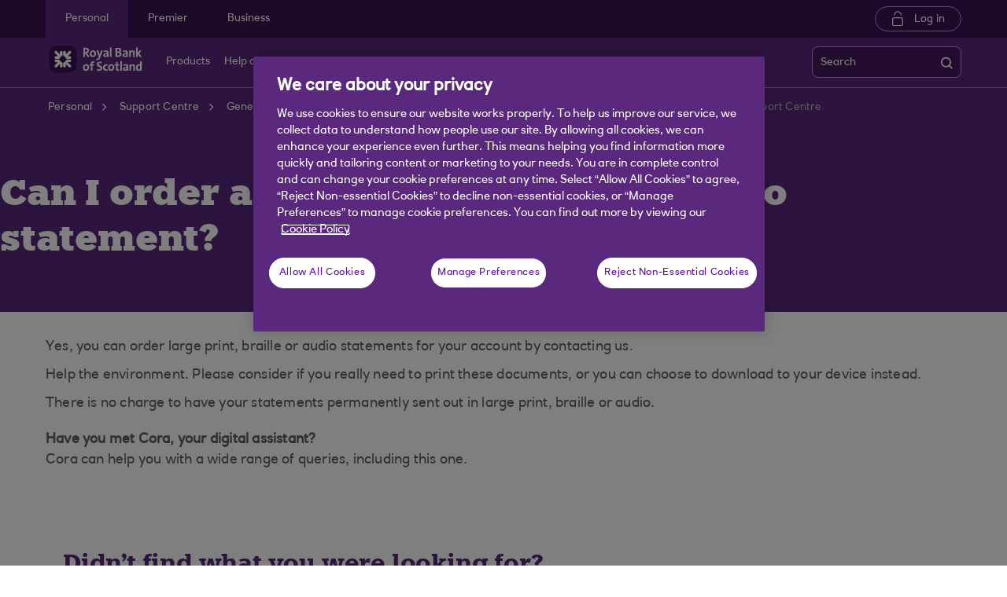

--- FILE ---
content_type: text/html; charset=UTF-8
request_url: https://www.rbs.co.uk/support-centre/general-banking-information/general/can-i-order-a-large-print--braille--audio-statement.html
body_size: 13654
content:
<!DOCTYPE HTML> <html lang="en" class="no-js et-shelf responsive_rbs_personal responsive__publish "> <head> <!-- OneTrust Cookies Consent Notice start --> <script defer="defer" type="text/javascript" src="https://rum.hlx.page/.rum/@adobe/helix-rum-js@%5E2/dist/micro.js" data-routing="p00000-e000000"></script>
<script src="https://cdn.cookielaw.org/scripttemplates/otSDKStub.js" type="text/javascript" charset="UTF-8" data-domain-script="7aef1ad1-441c-4d5e-9063-6c598e349241" async></script> <script type="text/javascript">
function OptanonWrapper() {
	if(customerAlreadyDecided()){

		readCustomerChoice() && globalUtil.faqSearchCookie && globalUtil.faqSearchCookie.init();
	}
	function customerAlreadyDecided(){
		return -1 < document.cookie.indexOf('OptanonAlertBoxClosed=');
	}
	function readCustomerChoice() {
        // We just need to agree which group of the customer should mean the he wants to use the support center with all the cookies
		// EXAMPLE: if the user has the C0004 it means we can start with all the cookies
        return OptanonActiveGroups.includes('C0002');
    }
		if ( document.location.href.indexOf('cookie') > -1 ) {
			$('#onetrust-pc-sdk, .onetrust-pc-dark-filter, #onetrust-banner-sdk').hide();
			$('.ot-sdk-show-settings').show();
		}
	
	if(window.optanonActiveGroupsAux === undefined){
		   window.optanonActiveGroupsAux = window.OptanonActiveGroups;
	}
	var currentActiveGroups = OptanonActiveGroups.split(',').slice(1,OptanonActiveGroups.split(',').length-1);
	for(var i=0; i<currentActiveGroups.length; i++){
	  if(optanonActiveGroupsAux.indexOf(currentActiveGroups[i]) == -1){
		   switch(currentActiveGroups[i]){
				 case 'C0002':
					   _satellite.track("DCRPerformance");
					   break;
				 case 'C0003':
					   _satellite.track("DCRFunctional");
					   break;
				 case 'C0004':
					   _satellite.track("DCRTargeting");
					   break;
				 case 'C0005':
					   _satellite.track("DCRSocialMedia");
					   break;
				 case 'C0009':
					   _satellite.track("DCRAnonAnalytics");
					   break;
		   }
	  }   
	}
	optanonActiveGroupsAux = window.OptanonActiveGroups;             
}
</script> <!-- OneTrust Cookies Consent Notice end --> <!--One trust cookie configuration updated --> <link rel="canonical" href="https://www.rbs.co.uk/support-centre/general-banking-information/general/can-i-order-a-large-print--braille--audio-statement.html"/> <meta charset="utf-8"/> <meta http-equiv="X-UA-Compatible" content="IE=edge"/> <meta name="viewport" content="width=device-width, initial-scale=1.0"/> <meta name="keywords" content="General,General banking information"/> <meta http-equiv="Last-Modified" content="6 Nov 2023 17:02:09 GMT"/> <meta name="title" content="Ordering Large Print, Braille, Audio Statements | RBS Support Centre"/> <meta name="subtitle"/> <meta name="description" content="Discover how to request large print, braille or audio statements for your bank account. Learn how our digital assistant, Cora, can assist with your banking queries."/> <meta name="navigation-title"/> <meta property="og:title" content="Can I order a large print / braille / audio statement?"/> <meta property="og:type" content="website"/> <meta property="og:image" content="/content/dam/rbs_co_uk/Logos/og-logo-rbs.png"/> <meta property="og:url" content="https://www.rbs.co.uk/support-centre/general-banking-information/general/can-i-order-a-large-print--braille--audio-statement.html"/> <meta property="og:description" content="Discover how to request large print, braille or audio statements for your bank account. Learn how our digital assistant, Cora, can assist with your banking queries."/> <meta class="swiftype" name="swiftTitle" data-type="string" content="Ordering Large Print, Braille, Audio Statements | RBS Support Centre"/> <meta class="swiftype" name="swiftDescription" data-type="string" content="Discover how to request large print, braille or audio statements for your bank account. Learn how our digital assistant, Cora, can assist with your banking queries."/> <meta class="swiftype" name="swiftPublished_at" data-type="date" content="Tue Feb 27 20:37:32 GMT 2024"/> <meta class="swiftype" name="swifturl" data-type="enum" content="https://www.rbs.co.uk/support-centre/general-banking-information/general/can-i-order-a-large-print--braille--audio-statement.html"/> <meta class="swiftype" name="swiftBrand" data-type="string" content="RBS"/> <meta class="swiftype" name="swiftSegment" data-type="string" content="personal"/> <meta class="swiftype" name="swiftContentType" data-type="string" content="SupportCentre"/> <meta name="google-site-verification" content="ebfUYK_bdD_CNFi7Yh7qefpriKtRWHeapO5zIvdo1HE"/> <link rel="shortcut icon" type="image/x-icon" href="/apps/settings/wcm/designs/responsive_champion/clientlibs/resources/responsive_rbs_personal_favicon.ico"/> <title>Ordering Large Print, Braille, Audio Statements | RBS Support Centre</title> <script type="text/javascript">
		 var digitalData = {
                    "page" : {

						"name" :"ARTICLE:&gt;PERSONAL&gt;SUPPORT-CENTRE&gt;GENERAL-BANKING-INFORMATION&gt;GENERAL&gt;CAN-I-ORDER-A-LARGE-PRINT--BRAILLE--AUDIO-STATEMENT&gt;INDEX",
                        "url" :  "https://www.rbs.co.uk/support-centre/general-banking-information/general/can-i-order-a-large-print--braille--audio-statement.html",
                        "queryParam" : "",
                        "type" : "ARTICLE"
                    },
                    "user" : {
                        "loggedIn" : "N"
                    },
                    "site" : {
                        "brand" : "RBS",
                        "section" : "PERSONAL&gt;SUPPORT-CENTRE",
                        "businessArea":"Personal",
                        "webChat" : "''"
                    },
                   "server": {
                        "toolName":""
                    },
					"featureFlags" : {
							"sessionReplay" : false,
							"surveyHotjar" : false,
							"surveyMaritz" : false,
							"overWrite":{
								"sessionReplay":false,          
								"surveyHotjar":false,
								"surveyMaritz":false,
							}
						},
                    
					"event":[]


        },IDM = {
			validationRules : {},
			validationMsgs: {},
			lightboxPaths: {}	
		};

	 </script> <script type="text/javascript">
        /*
        * Documentation: https://experienceleague.adobe.com/en/docs/experience-platform/web-sdk/personalization/manage-flicker
        * IMPORTANT: You must add the snippet before loading the tag manager, i.e., Adobe Launch script which is loaded asynchrounously.
        * This snippet will pre-hide certain HTML elements (with class 'mboxDefault') and not the entire page.
        * You can achieve that by customizing the style parameter. It can be replaced with something that pre-hides only particular regions of the page.
        * The code waits for 3000 milliseconds for Adobe Target to load and render personalised content.
        * If AEP Edge network call is not resolved before the wait time of 3000 milliseconds, it makes the default content visible.
        */
      !function(e,a,n,t){var i=e.head;if(i){
      if (a) return;
      var o=e.createElement("style");
      o.id="alloy-prehiding",o.innerText=n,i.appendChild(o),setTimeout(function(){o.parentNode&&o.parentNode.removeChild(o)},t)}}
      (document, document.location.href.indexOf("adobe_authoring_enabled") !== -1, ".mboxDefault { opacity: 0 !important }", 3000);
	</script> <script src='https://assets.adobedtm.com/90decdbe34ba/7842e20738bc/launch-b922a005b721.min.js' async> </script> <link rel="canonical" href="/support-centre/general-banking-information/general/can-i-order-a-large-print--braille--audio-statement.html"/> <script src="/etc.clientlibs/clientlibs/granite/jquery.min.js"></script> <script src="/etc.clientlibs/clientlibs/granite/utils.min.js"></script> <script src="/etc.clientlibs/clientlibs/granite/jquery/granite.min.js"></script> <script src="/etc.clientlibs/foundation/clientlibs/jquery.min.js"></script> <script src="/etc.clientlibs/foundation/clientlibs/shared.min.js"></script> <script src="/etc.clientlibs/responsive/clientlibs/clientlib_base_dependencies-_ee316301582400e53cabde696cb078bd.min.js"></script> <script src="/etc.clientlibs/core/wcm/components/commons/site/clientlibs/utils.min.js"></script> <script src="/etc.clientlibs/core/wcm/components/commons/site/clientlibs/imageDynamicMedia.min.js"></script> <script src="/etc.clientlibs/core/wcm/components/image/v3/image/clientlibs/site.min.js"></script> <link rel="stylesheet" href="/etc.clientlibs/responsive/clientlibs/clientlib_base_champion-_d5e9688189b4afac501577ba75de38bf.min.css" type="text/css"> <link rel="stylesheet" href="/etc.clientlibs/responsive/clientlibs/clientlib_editable_champion-_d5e9688189b4afac501577ba75de38bf.min.css" type="text/css"> <link rel="stylesheet" href="/etc.clientlibs/responsive/clientlibs/clientlib_base-_5360fd92ed88140022e20a1444c982da.min.css" type="text/css"> <div></div> </head> <body class="editablepage page basicpage" id="editablepage-40a0f8122d"> <!--<sly data-sly-use.templatedContainer="com.day.cq.wcm.foundation.TemplatedContainer" data-sly-repeat.child="" data-sly-resource=""></sly>--> <body> <input type="hidden" id="dumpParams" value="intcam,olbcam,xtcam,sc_*,s_tnt,adobe_mc_sdid,adobe_mc_ref,bid,cid,cin,agg_dip,agg_name,uuid,product,extcam,adobe_*,lid,bin,gclid,CDE*,AT,furl,utm_*,mbox*,pid,c,devicemode,fbclid,CIN,alloy_redirect"/> <div></div> <div> <input type="hidden" name="navigationTag" id="navigationTag" value="nav:rbs/personal"/> <div class="main-wrapper"> <div class="site-content"> <div class="skip-links reset shelf-container" id="skiplinks"> <a class="txt-p-1" href="#main-content-wrapper">Skip to main content</a> </div> <header> <div class="iah iah--responsive"> <link rel="stylesheet" href="/etc.clientlibs/responsive/components/foundation/iaheadernavigation/clientlibs/clientlib_ia_headernavigation_champion-_349e7ae5cf4eedf7a6686283641ada58.min.css" type="text/css"> <div class="ia__main-content "> <div class="iah__share container-fluid desktop--rbscom desktop--natwestgroup" data-domain="responsive_champion" data-contentpath="/content/rbs_co_uk/en_uk/personal/iaheaderchampion"> <div class="iah__container container"> <div class="iah__l0__right pull-right"> <nav aria-label="Level zero Navigation"> <ul class="ia__nav ia__navbar-nav ia__noprice"> <li class="share_price desktop"> </li> </ul> </nav> </div> </div> </div> <div class="iah__l1 iah__l1--visible-xl iah__l1--visible-lg "> <div class="iah__container"> <div class="iah__l1__left"> <nav aria-label="Main Navigation"> <ul class="ia__nav ia__navbar-nav"> <li> <a href="https://www.rbs.co.uk" data-navid="personal"><span>Personal</span></a> </li> <li> <a href="/premier-banking.html" data-navid="premier"><span>Premier</span></a> </li> <li> <a href="/business.html" data-navid="business"><span>Business</span></a> </li> </ul> </nav> </div> <div class="iah__l1__right"> <div class="iah__login_l1"> <link rel="stylesheet" href="/etc.clientlibs/responsive/components/foundation/iagloballogin/clientlibs/clientlib_ia_global_login_champion-_d5e9688189b4afac501577ba75de38bf.min.css" type="text/css"> <a class="iah__login-link" href="https://www.digitalbanking.rbs.co.uk/Default.aspx"> Log in </a> </div> </div> </div> </div> <div class="iah__l2 iah__l2--visible-md iah__l2--visible-sm "> <div class="iah__container"> <div class="iah__l2__main-links"> <div class="iah__login"> <a class="iah__login-link" href="https://www.digitalbanking.rbs.co.uk/Default.aspx"> Log in </a> <div class="bussiness__login"> </div> </div> <div> <link rel="stylesheet" href="/etc.clientlibs/responsive/components/foundation/iaglobalnavlogo/clientlibs/clientlib_ia_global_logo_champion-_9f70e377798d49ec9c7a90a25b5fa070.min.css" type="text/css"> <div class="iah__logo"> <a class="iah__logo-link" href="/personal.html" title="Royal Bank of Scotland"> <img src='/content/dam/championlogos/RBS_Secondary_Horizontal_RGB_NEG.svg' alt="Royal Bank of Scotland"/> </a> </div> </div> <div class="mobile__hamburger"> <button aria-expanded="false" aria-label="More options menu" class="iah__menu-link menu-open"> <span class='icon-menu'></span> <span class="opened" aria-hidden="true">Menu</span> <span class='icon-close'></span> <span class="closed" aria-hidden="true">Close</span> </button> </div> <div class="iah__l1__l2__holder"> <div class="header-top-mobile visible-xs visible-sm"> <div class="brand-logo"> <div class="iah__logo mobile_logo"> <a class="iah__logo-link mobile-logo-link" href="/personal.html" title="Royal Bank of Scotland"> <img src='/content/dam/championlogos/RBS_Secondary_Horizontal_RGB_NEG.svg' alt="Royal Bank of Scotland"/> </a> </div> </div> </div> <button aria-expanded="false" aria-label="Close menu" class="iah__menu-link menu-open"> <span class='icon-close'></span> <span class="closed">Close</span> </button> <div class="iah__l1 "> <nav aria-label="Main Navigation"> <ul class="ia__nav ia__navbar-nav"> <li class="ia-active "> <a href="https://www.rbs.co.uk" data-navid="personal"><span>Personal</span></a> </li> <li class=" "> <a href="/premier-banking.html" data-navid="premier"><span>Premier</span></a> </li> <li class=" "> <a href="/business.html" data-navid="business"><span>Business</span></a> </li> </ul> </nav> </div> <nav aria-label="Site Navigation" class="iah__nav-l2 "> <div class="iah__product-title" data-navid="personal">Personal</div> <div class="iah__product-title" data-navid="premier">Premier</div> <div class="iah__product-title" data-navid="business">Business</div> <ul class="ia__nav ia__navbar-nav__l2"> <li class="share_price mobile ia__noprice"> </li> <li class=" "> <a aria-expanded="false" href="https://www.rbs.co.uk" data-level="l2" aria-haspopup="true" data-navid="products"><span>Products</span> </a> <div class="iah__nav-l3"> <div class="ia-l2-active"><a href="javascript:void(0)"><span>Products</span></a></div> <div class="iah__container"> <ul class="ia__nav ia__navbar-nav__l3"> <li class="iah__l3-column-holder "> <a aria-expanded="false" href="/current_accounts.html" data-level="l3" aria-haspopup="true" data-skipid="Bank accounts" data-navid="products"><span>Bank accounts</span> </a> <div class="skip-link-wrap skip-links-inl3"> </div> <div class="iah__nav-l4"> <div class="iah__container"> <ul class="ia__nav ia__navbar-nav__l4"> <li class="iah__l4-column-holder iah__l4-top"> <div href="javascript:void(0)" class="iah__l4-column-title" tabindex="0"> Bank accounts</div> <ol role="list"> <li class=" "> <a href="/current_accounts.html" data-navid="products"><span>See all our bank accounts</span></a> </li> <li class=" "> <a href="/current-accounts/select_account.html" data-navid="products"><span>Everyday bank account</span></a> </li> <li class=" "> <a href="/current-accounts/reward_account.html" data-navid="products"><span>Reward bank accounts</span></a> </li> <li class=" "> <a href="/current-accounts/student_account.html" data-navid="products"><span>Student bank account</span></a> </li> <li class=" "> <a href="/current-accounts/childrens-accounts.html" data-navid="products"><span>Child &amp; Teens bank account</span></a> </li> <li class=" "> <a href="/current-accounts/overdrafts.html" data-navid="products"><span>Overdrafts</span></a> </li> </ol> </li> <li class="iah__l4-column-holder iah__l4-top"> <div class="iah__l4-column-title iah__l4-column-title-left "> Already have an account with us? </div> <ol role="list"> <li class=" "> <a href="/current-accounts/existing-customers.html" data-navid="products"><span>Manage your bank account</span></a> </li> <li class=" "> <a href="/myrewards.html" data-navid="products"><span>MyRewards</span></a> </li> <li class=" "> <a href="/current-accounts/overdrafts.html" data-navid="products"><span>Apply for an overdraft</span></a> </li> <li class=" "> <a href="/current-accounts/overdrafts/existing-customers.html" data-navid="products"><span>Manage your overdraft</span></a> </li> <li class=" "> <a href="/ways-to-bank/mobile-app.html" data-navid="products"><span>Mobile Banking</span></a> </li> <li class=" "> <a href="https://membershipbenefits.rbs.co.uk/" data-navid="products"><span>Log into Membership Services</span></a> </li> <li class=" "> <a href="/current-accounts/overdrafts/overdraft-calculator.html" data-navid="products"><span>Overdraft cost calculator</span></a> </li> </ol> </li> <li class="iah__l4-column-holder iah__l4-top"> <div class="iah__l4-column-title iah__l4-column-title-left "> Help with bank accounts </div> <ol role="list"> <li class=" "> <a href="/current-accounts/switch-your-bank-account-to-rbs.html" data-navid="products"><span>Switch your account to us</span></a> </li> <li class=" "> <a href="/current-accounts/what-do-you-need-to-open-a-current-account.html" data-navid="products"><span>What do I need to open a bank account</span></a> </li> <li class=" "> <a href="/current-accounts/overdrafts/eligibility-checker.html" data-navid="products"><span>Overdraft eligibility checker</span></a> </li> <li class=" "> <a href="/current-accounts/overdrafts/what-is-an-overdraft.html" data-navid="products"><span>Overdraft guide</span></a> </li> <li class=" "> <a href="/current-accounts/rates-and-charges.html" data-navid="products"><span>Rates and charges</span></a> </li> </ol> </li> </ul> </div> </div> </li> <li class="iah__l3-column-holder "> <a aria-expanded="false" href="/mortgages.html" data-level="l3" aria-haspopup="true" data-skipid="Mortgages" data-navid="products"><span>Mortgages</span> </a> <div class="skip-link-wrap skip-links-inl3"> </div> <div class="iah__nav-l4"> <div class="iah__container"> <ul class="ia__nav ia__navbar-nav__l4"> <li class="iah__l4-column-holder iah__l4-top"> <div href="javascript:void(0)" class="iah__l4-column-title" tabindex="0"> Mortgages</div> <ol role="list"> <li class=" "> <a href="/mortgages.html" data-navid="products"><span>See our mortgage options</span></a> </li> <li class=" "> <a href="/mortgages/first-time-buyers.html" data-navid="products"><span>First time buyer</span></a> </li> <li class=" "> <a href="/mortgages/moving-home.html" data-navid="products"><span>Moving home</span></a> </li> <li class=" "> <a href="/mortgages/remortgage-to-rbs.html" data-navid="products"><span>Remortgage to us</span></a> </li> <li class=" "> <a href="/mortgages/buy-to-let.html" data-navid="products"><span>Buy to let</span></a> </li> <li class=" "> <a href="/mortgages/mortgage-calculators.html" data-navid="products"><span>Mortgage calculators</span></a> </li> <li class=" "> <a href="/mortgages/mortgage-agreement-in-principle.html" data-navid="products"><span>Get an Agreement in Principle</span></a> </li> <li class=" "> <a href="https://personal.rbs.co.uk/personal/mortgages/mortgage-agreement-in-principle.html#aipsignin" data-navid="products"><span>Continue your Agreement in Principle</span></a> </li> <li class=" "> <a href="/mortgages/applying-for-a-mortgage.html" data-navid="products"><span>How to apply</span></a> </li> </ol> </li> <li class="iah__l4-column-holder iah__l4-top"> <div class="iah__l4-column-title iah__l4-column-title-left "> Already have a mortgage with us? </div> <ol role="list"> <li class=" "> <a href="/mortgages/existing-customers.html" data-navid="products"><span>Manage your mortgage</span></a> </li> <li class=" "> <a href="/mortgages/switch-mortgage-deal.html" data-navid="products"><span>Switch to a new deal</span></a> </li> <li class=" "> <a href="/mortgages/TermAmendment.html" data-navid="products"><span>Change your term</span></a> </li> <li class=" "> <a href="/mortgages/existing-mortgage-customers-moving-home.html" data-navid="products"><span>Moving with your existing mortgage</span></a> </li> <li class=" "> <a href="/mortgages/manage-your-mortgage/borrowing-more.html" data-navid="products"><span>Borrowing more</span></a> </li> <li class=" "> <a href="/mortgages/homes-for-ukraine.html" data-navid="products"><span>Homes for Ukraine</span></a> </li> <li class=" "> <a href="/mortgages/existing-customers/oneaccount.html" data-navid="products"><span>One Account</span></a> </li> </ol> </li> <li class="iah__l4-column-holder iah__l4-top"> <div class="iah__l4-column-title iah__l4-column-title-left "> Help with mortgages </div> <ol role="list"> <li class=" "> <a href="/mortgages/mortgage-rates.html" data-navid="products"><span>Mortgage rates</span></a> </li> <li class=" "> <a href="/mortgages/mortgage-calculators/how-much-can-i-borrow.html" data-navid="products"><span>How much could I borrow?</span></a> </li> <li class=" "> <a href="/mortgages/mortgage-agreement-in-principle.html" data-navid="products"><span>Get an Agreement in Principle</span></a> </li> <li class=" "> <a href="https://personal.rbs.co.uk/personal/mortgages/mortgage-agreement-in-principle.html#aipsignin" data-navid="products"><span>Continue your Agreement in Principle</span></a> </li> <li class=" "> <a href="/mortgages/mortgage-calculators/mortgage-overpayment-tool.html" data-navid="products"><span>Overpayment calculator</span></a> </li> <li class=" "> <a href="/financial-health-check.html" data-navid="products"><span>Financial Health Check</span></a> </li> <li class=" "> <a href="/mortgages/track-my-mortgage.html" data-navid="products"><span>Track your mortgage application online</span></a> </li> <li class=" "> <a href="/content/dam/rbs_co_uk/mortgages/downloads/Tariff_of_Charges_RBS.pdf" data-navid="products"><span>Tariff of mortgage charges PDF download</span></a> </li> </ol> </li> </ul> </div> </div> </li> <li class="iah__l3-column-holder "> <a aria-expanded="false" href="/savings.html" data-level="l3" aria-haspopup="true" data-skipid="Savings accounts" data-navid="products"><span>Savings accounts</span> </a> <div class="skip-link-wrap skip-links-inl3"> </div> <div class="iah__nav-l4"> <div class="iah__container"> <ul class="ia__nav ia__navbar-nav__l4"> <li class="iah__l4-column-holder iah__l4-top"> <div href="javascript:void(0)" class="iah__l4-column-title" tabindex="0"> Savings accounts</div> <ol role="list"> <li class=" "> <a href="/savings.html" data-navid="products"><span>View all our savings accounts</span></a> </li> <li class=" "> <a href="/savings/digital-regular-saver.html" data-navid="products"><span>Digital Regular Saver</span></a> </li> <li class=" "> <a href="/savings/flexible-saver.html" data-navid="products"><span>Flexible saver</span></a> </li> <li class=" "> <a href="/savings/fixed-term-savings-account.html" data-navid="products"><span>Fixed Term Savings</span></a> </li> <li class=" "> <a href="/savings/isa-overview.html" data-navid="products"><span>Our cash ISAs</span></a> </li> <li class=" "> <a href="/savings/first-saver.html" data-navid="products"><span>Children&#39;s savings</span></a> </li> </ol> </li> <li class="iah__l4-column-holder iah__l4-top"> <div class="iah__l4-column-title iah__l4-column-title-left "> Already have savings with us? </div> <ol role="list"> <li class=" "> <a href="/savings/existing-customers.html" data-navid="products"><span>Manage your savings</span></a> </li> </ol> </li> <li class="iah__l4-column-holder iah__l4-top"> <div class="iah__l4-column-title iah__l4-column-title-left "> Help with savings </div> <ol role="list"> <li class=" "> <a href="/savings/app-savings-tools1/round-ups.html" data-navid="products"><span>Round Ups</span></a> </li> <li class=" "> <a href="/savings/app-savings-tools1/savings-goal-demo.html" data-navid="products"><span>Savings Goal Tool</span></a> </li> <li class=" "> <a href="/savings/isa-overview/isa-guides.html" data-navid="products"><span>ISA guide</span></a> </li> <li class=" "> <a href="/life-moments/managing-your-money/budget-calculator.html" data-navid="products"><span>Budget calculator</span></a> </li> </ol> </li> </ul> </div> </div> </li> <li class="iah__l3-column-holder "> <a aria-expanded="false" href="/investments.html" data-level="l3" aria-haspopup="true" data-skipid="Investments" data-navid="products"><span>Investments</span> </a> <div class="skip-link-wrap skip-links-inl3"> </div> <div class="iah__nav-l4"> <div class="iah__container"> <ul class="ia__nav ia__navbar-nav__l4"> <li class="iah__l4-column-holder iah__l4-top"> <div href="javascript:void(0)" class="iah__l4-column-title" tabindex="0"> Invest with us</div> <ol role="list"> <li class=" "> <a href="/investments.html" data-navid="products"><span>View all our Invest accounts</span></a> </li> <li class=" "> <a href="/investments/stocks-and-shares-isa.html" data-navid="products"><span>Stocks and Shares ISA </span></a> </li> <li class=" "> <a href="/personal/investments/general-investment-account.html#options" data-navid="products"><span>General Investment Account </span></a> </li> <li class=" "> <a href="/investments/pensions.html" data-navid="products"><span>Pensions</span></a> </li> <li class=" "> <a href="/investments/jisa.html" data-navid="products"><span>Junior ISA </span></a> </li> <li class=" "> <a href="/investments/royal-bank-invest/funds.html" data-navid="products"><span>Ready-made funds </span></a> </li> <li class=" "> <a href="/investments/existing-customers/personal-portfolio-funds.html" data-navid="products"><span>Fund performance</span></a> </li> </ol> </li> <li class="iah__l4-column-holder iah__l4-top"> <div class="iah__l4-column-title iah__l4-column-title-left "> Investment support </div> <ol role="list"> <li class=" "> <a href="/personal/investments/our-insights.html#beginners" data-navid="products"><span>Investing for beginners</span></a> </li> <li class=" "> <a href="/personal/investments/our-insights.html#experienced" data-navid="products"><span>Experienced investors</span></a> </li> <li class=" "> <a href="/personal/investments/our-insights.html#ahead" data-navid="products"><span>Future planning</span></a> </li> <li class=" "> <a href="/personal/investments/our-insights.html#explore" data-navid="products"><span>Market updates</span></a> </li> <li class=" "> <a href="/investments/online-investment-advice.html" data-navid="products"><span>Online Investment Advice</span></a> </li> <li class=" "> <a href="/investments/investment-fees.html" data-navid="products"><span>Investment fee calculator</span></a> </li> </ol> </li> <li class="iah__l4-column-holder iah__l4-top"> <div class="iah__l4-column-title iah__l4-column-title-left "> Already investing with us </div> <ol role="list"> <li class=" "> <a href="https://invest.rbs.co.uk/Root/Login" data-navid="products"><span>Log in to Royal Bank Invest</span></a> </li> <li class=" "> <a href="/investments/existing-customers.html" data-navid="products"><span>About your investments</span></a> </li> <li class=" "> <a href="/investments/existing-customers/Key_Customer_Documents.html" data-navid="products"><span>Key customer documents</span></a> </li> </ol> </li> </ul> </div> </div> </li> <li class="iah__l3-column-holder "> <a aria-expanded="false" href="/loans.html" data-level="l3" aria-haspopup="true" data-skipid="Loans" data-navid="products"><span>Loans</span> </a> <div class="skip-link-wrap skip-links-inl3"> </div> <div class="iah__nav-l4"> <div class="iah__container"> <ul class="ia__nav ia__navbar-nav__l4"> <li class="iah__l4-column-holder iah__l4-top"> <div href="javascript:void(0)" class="iah__l4-column-title" tabindex="0"> Loans</div> <ol role="list"> <li class=" "> <a href="/loans.html" data-navid="products"><span>See our loans</span></a> </li> <li class=" "> <a href="/loans/car-loans.html" data-navid="products"><span>Car loans</span></a> </li> <li class=" "> <a href="/loans/home-improvement-loans.html" data-navid="products"><span>Home improvement loans</span></a> </li> <li class=" "> <a href="/loans/debt-consolidation.html" data-navid="products"><span>Debt consolidation loans</span></a> </li> <li class=" "> <a href="/loans/holiday-loans-loans-for-a-holiday.html" data-navid="products"><span>Holiday loans</span></a> </li> <li class=" "> <a href="/loans/wedding-loans.html" data-navid="products"><span>Wedding loans</span></a> </li> <li class=" "> <a href="/loans/joint-loans.html" data-navid="products"><span>Joint loans</span></a> </li> </ol> </li> <li class="iah__l4-column-holder iah__l4-top"> <div class="iah__l4-column-title iah__l4-column-title-left "> Already have a loan with us? </div> <ol role="list"> <li class=" "> <a href="/loans/existing-customers.html" data-navid="products"><span>Manage your loan</span></a> </li> <li class=" "> <a href="/loans/borrowing-more.html" data-navid="products"><span>Top up your loan</span></a> </li> <li class=" "> <a data-navid="products"><span></span></a> </li> </ol> </li> <li class="iah__l4-column-holder iah__l4-top"> <div class="iah__l4-column-title iah__l4-column-title-left "> Help with loans </div> <ol role="list"> <li class=" "> <a href="/loans/loan-calculator.html" data-navid="products"><span>Loans calculator</span></a> </li> <li class=" "> <a href="/loans/QuickQuote.html" data-navid="products"><span>Quick Quote</span></a> </li> <li class=" "> <a href="/banking-with-royal-bank-of-scotland/royal-bank-app/features/know-my-credit-score.html" data-navid="products"><span>Check your Credit Score</span></a> </li> <li class=" "> <a href="/borrowing-needs/borrowing-needs-tool.html" data-navid="products"><span>Compare options to borrow money</span></a> </li> </ol> </li> </ul> </div> </div> </li> <li class="iah__l3-column-holder "> <a aria-expanded="false" href="/current-accounts/childrens-accounts.html" data-level="l3" aria-haspopup="true" data-skipid="Child and teen" data-navid="products"><span>Child and teen</span> </a> <div class="skip-link-wrap skip-links-inl3"> </div> <div class="iah__nav-l4"> <div class="iah__container"> <ul class="ia__nav ia__navbar-nav__l4"> <li class="iah__l4-column-holder iah__l4-top"> <div href="javascript:void(0)" class="iah__l4-column-title" tabindex="0"> Child and teen</div> <ol role="list"> <li class=" "> <a href="/current-accounts/childrens-accounts.html" data-navid="products"><span>See all our child and teen banking options</span></a> </li> <li class=" "> <a href="/current-accounts/childrens-accounts/kids-prepaid-pocket-money-card.html" data-navid="products"><span>Pocket money app and card</span></a> </li> <li class=" "> <a href="/current-accounts/childrens-accounts/revolve_account.html" data-navid="products"><span>Child and teen account</span></a> </li> <li class=" "> <a href="/investments/jisa.html" data-navid="products"><span>Royal Bank Junior ISA</span></a> </li> <li class=" "> <a href="/savings/first-saver.html" data-navid="products"><span>First Saver</span></a> </li> </ol> </li> <li class="iah__l4-column-holder iah__l4-top"> <div class="iah__l4-column-title iah__l4-column-title-left "> Already bank with us? </div> <ol role="list"> <li class=" "> <a href="/current-accounts/existing-customers/revolve-account.html" data-navid="products"><span>Manage my Revolve</span></a> </li> <li class=" "> <a href="/investments/existing-customers/junior-isa.html" data-navid="products"><span>Manage my Junior ISA</span></a> </li> <li class=" "> <a href="/savings/existing-customers.html" data-navid="products"><span>Manage my Savings</span></a> </li> <li class=" "> <a href="/current-accounts/existing-customers/manage-my-rooster-subscription.html" data-navid="products"><span>Manage my Rooster</span></a> </li> <li class=" "> <a href="/investments/existing-customers/Child_Trust_Fund.html" data-navid="products"><span>Child Trust Fund</span></a> </li> </ol> </li> <li class="iah__l4-column-holder iah__l4-top"> <div class="iah__l4-column-title iah__l4-column-title-left "> Financial wellbeing and confidence </div> <ol role="list"> <li class=" "> <a href="https://www.rbs.co.uk/current-accounts/childrens-accounts/thrive.html" data-navid="products"><span>Royal Bank of Scotland Thrive</span></a> </li> </ol> </li> </ul> </div> </div> </li> <li class="iah__l3-column-holder "> <a aria-expanded="false" href="/credit-cards.html" data-level="l3" aria-haspopup="true" data-skipid="Credit cards" data-navid="products"><span>Credit cards</span> </a> <div class="skip-link-wrap skip-links-inl3"> </div> <div class="iah__nav-l4"> <div class="iah__container"> <ul class="ia__nav ia__navbar-nav__l4"> <li class="iah__l4-column-holder iah__l4-top"> <div href="javascript:void(0)" class="iah__l4-column-title" tabindex="0"> Credit cards</div> <ol role="list"> <li class=" "> <a href="/credit-cards.html" data-navid="products"><span>See all our credit cards</span></a> </li> <li class=" "> <a href="/credit-cards/purchase-and-balance-transfer.html" data-navid="products"><span>Purchase &amp; Balance Transfer card</span></a> </li> <li class=" "> <a href="/credit-cards/longer-balance-transfer.html" data-navid="products"><span>Longer Balance Transfer card</span></a> </li> <li class=" "> <a href="/credit-cards/balance-transfer-credit-card.html" data-navid="products"><span>Balance Transfer credit card</span></a> </li> <li class=" "> <a href="/credit-cards/the-royal-bank-credit-card.html" data-navid="products"><span>The Royal Bank Credit Card</span></a> </li> <li class=" "> <a href="/credit-cards/reward-credit-card.html" data-navid="products"><span>Reward credit card</span></a> </li> <li class=" "> <a href="/credit-cards/reward-black-credit-card.html" data-navid="products"><span>Reward Black credit card</span></a> </li> <li class=" "> <a href="/credit-cards/credit-builder-credit-card.html" data-navid="products"><span>Credit Builder card</span></a> </li> </ol> </li> <li class="iah__l4-column-holder iah__l4-top"> <div class="iah__l4-column-title iah__l4-column-title-left "> Already have a credit card with us? </div> <ol role="list"> <li class=" "> <a href="/credit-cards/existing-customers.html" data-navid="products"><span>Manage your credit card</span></a> </li> <li class=" "> <a href="/credit-cards/existing-customers/fees-and-charges.html" data-navid="products"><span>Fees &amp; charges</span></a> </li> <li class=" "> <a href="/credit-cards/existing-customers/instalment-lending.html" data-navid="products"><span>Instalment Plans</span></a> </li> </ol> </li> <li class="iah__l4-column-holder iah__l4-top"> <div class="iah__l4-column-title iah__l4-column-title-left "> Help with credit cards </div> <ol role="list"> <li class=" "> <a href="/credit-cards/tools-calculators/repayment-calculator.html" data-navid="products"><span>Credit card repayment calculator</span></a> </li> <li class=" "> <a href="/credit-cards/credit-card-help-and-guides.html" data-navid="products"><span>Credit cards guide</span></a> </li> <li class=" "> <a href="/banking-with-royal-bank-of-scotland/royal-bank-app/features/know-my-credit-score.html" data-navid="products"><span>Check your Credit Score</span></a> </li> <li class=" "> <a href="/borrowing-needs/borrowing-needs-tool.html" data-navid="products"><span>Compare options to borrow money</span></a> </li> </ol> </li> </ul> </div> </div> </li> <li class="iah__l3-column-holder "> <a aria-expanded="false" href="/insurance.html" data-level="l3" aria-haspopup="true" data-skipid="Insurance" data-navid="products"><span>Insurance</span> </a> <div class="skip-link-wrap skip-links-inl3"> </div> <div class="iah__nav-l4"> <div class="iah__container"> <ul class="ia__nav ia__navbar-nav__l4"> <li class="iah__l4-column-holder iah__l4-top"> <div href="javascript:void(0)" class="iah__l4-column-title" tabindex="0"> I&#39;m looking</div> <ol role="list"> <li class=" "> <a href="/insurance/home-insurance.html" data-navid="products"><span>For home insurance</span></a> </li> <li class=" "> <a href="/insurance/existing-customer-home-insurance.html" data-navid="products"><span>To manage my existing home insurance</span></a> </li> </ol> </li> <li class="iah__l4-column-holder iah__l4-top"> <div class="iah__l4-column-title iah__l4-column-title-left "> I&#39;m looking: </div> <ol role="list"> <li class=" "> <a href="/insurance/life-insurance.html" data-navid="products"><span>For life insurance</span></a> </li> <li class=" "> <a href="/personal/insurance/existing-customers-life-insurance.html#USEFUL" data-navid="products"><span>To manage my existing life insurance</span></a> </li> </ol> </li> <li class="iah__l4-column-holder iah__l4-top"> <div class="iah__l4-column-title iah__l4-column-title-left "> I’m interested in: </div> <ol role="list"> <li class=" "> <a href="/insurance/travel-insurance.html" data-navid="products"><span>Travel insurance with NatWest bank accounts</span></a> </li> </ol> </li> </ul> </div> </div> </li> <li class="iah__l3-column-holder "> <a aria-expanded="false" data-level="l3" aria-haspopup="true" data-skipid="Reward accounts and cards" data-navid="products"><span>Reward accounts and cards</span> </a> <div class="skip-link-wrap skip-links-inl3"> </div> <div class="iah__nav-l4"> <div class="iah__container"> <ul class="ia__nav ia__navbar-nav__l4"> <li class="iah__l4-column-holder iah__l4-top"> <div href="javascript:void(0)" class="iah__l4-column-title" tabindex="0"> Reward accounts and cards</div> <ol role="list"> <li class=" "> <a href="/current-accounts/reward_account.html" data-navid="products"><span>Reward account</span></a> </li> <li class=" "> <a href="/current-accounts/reward_silver_account.html" data-navid="products"><span>Reward Silver account</span></a> </li> <li class=" "> <a href="/current-accounts/reward_platinum_account.html" data-navid="products"><span>Reward Platinum account</span></a> </li> <li class=" "> <a href="/premier-banking/products/current-accounts/premier-reward-account.html" data-navid="products"><span>Premier Reward account</span></a> </li> <li class=" "> <a href="/premier-banking/products/current-accounts/reward-black-account.html" data-navid="products"><span>Premier Reward Black account</span></a> </li> <li class=" "> <a href="/credit-cards/reward-credit-card.html" data-navid="products"><span>Reward credit card</span></a> </li> <li class=" "> <a href="/credit-cards/reward-black-credit-card.html" data-navid="products"><span>Reward Black credit card</span></a> </li> </ol> </li> <li class="iah__l4-column-holder iah__l4-top"> <div class="iah__l4-column-title iah__l4-column-title-left "> Make the most of MyRewards </div> <ol role="list"> <li class=" "> <a href="/myrewards.html" data-navid="products"><span>MyRewards</span></a> </li> <li class=" "> <a href="/myrewards/earn.html" data-navid="products"><span>How to earn rewards</span></a> </li> <li class=" "> <a href="/myrewards/exchange.html" data-navid="products"><span>How to exchange rewards</span></a> </li> <li class=" "> <a href="/myrewards/terms-and-exclusions.html" data-navid="products"><span>MyRewards Terms and Exclusions</span></a> </li> </ol> </li> <li class="iah__l4-column-holder iah__l4-top"> <div class="iah__l4-column-title iah__l4-column-title-left "> Access MyRewards </div> <ol role="list"> <li class=" "> <a href="https://personal.secure1.rbs.co.uk/app/MyRewards" data-navid="products"><span>Access MyRewards through the Royal Bank app</span></a> </li> <li class=" "> <a href="https://www.digitalbanking.rbs.co.uk/Default.aspx" data-navid="products"><span>Access MyRewards through Digital Banking</span></a> </li> </ol> </li> </ul> </div> </div> </li> <li class="iah__l3-column-holder "> <a aria-expanded="false" href="/life-moments/travel.html" data-level="l3" aria-haspopup="true" data-skipid="Travel" data-navid="products"><span>Travel</span> </a> <div class="skip-link-wrap skip-links-inl3"> </div> <div class="iah__nav-l4"> <div class="iah__container"> <ul class="ia__nav ia__navbar-nav__l4"> <li class="iah__l4-column-holder iah__l4-top"> <div href="javascript:void(0)" class="iah__l4-column-title" tabindex="0"> Travel products</div> <ol role="list"> <li class=" "> <a href="/life-moments/travel.html" data-navid="products"><span>Travelling with Royal Bank</span></a> </li> <li class=" "> <a href="/life-moments/travel/spending-abroad/travel-account.html" data-navid="products"><span>Travel account</span></a> </li> <li class=" "> <a href="/credit-cards/the-royal-bank-credit-card.html" data-navid="products"><span>The Royal Bank Credit Card</span></a> </li> <li class=" "> <a href="/credit-cards/reward-black-credit-card.html" data-navid="products"><span>Reward Black Credit Card</span></a> </li> <li class=" "> <a href="/insurance/travel-insurance.html" data-navid="products"><span>Travel insurance</span></a> </li> <li class=" "> <a href="/life-moments/travel/travel-money.html" data-navid="products"><span>Travel money</span></a> </li> <li class=" "> <a href="/loans/holiday-loans-loans-for-a-holiday.html" data-navid="products"><span>Holiday loans</span></a> </li> <li class=" "> <a href="/banking-with-royal-bank-of-scotland/how-to/send-money-abroad.html" data-navid="products"><span>Send money abroad</span></a> </li> </ol> </li> <li class="iah__l4-column-holder iah__l4-top"> <div class="iah__l4-column-title iah__l4-column-title-left "> Help with our travel products </div> <ol role="list"> <li class=" "> <a href="/life-moments/travel/spending-abroad.html" data-navid="products"><span>Using your debit card abroad</span></a> </li> </ol> </li> </ul> </div> </div> </li> </ul> </div> </div> </li> <li class=" "> <a aria-expanded="false" href="/support-centre.html" data-level="l2" aria-haspopup="true" data-navid="help and support"><span>Help and support</span> </a> <div class="iah__nav-l3"> <div class="ia-l2-active"><a href="javascript:void(0)"><span>Help and support</span></a></div> <div class="iah__container"> <ul class="ia__nav ia__navbar-nav__l3"> <li class="iah__l3-column-holder "> <a aria-expanded="false" href="/support-centre.html" data-level="l3" aria-haspopup="true" data-skipid="Support Centre" data-navid="help and support"><span>Support Centre</span> </a> <div class="skip-link-wrap skip-links-inl3"> <p class="skip-links js-skip-link"><a href="/support-centre.html">Cost of Living</a></p> </div> <div class="iah__nav-l4"> <div class="iah__container"> <ul class="ia__nav ia__navbar-nav__l4"> <li class="iah__l4-column-holder iah__l4-top"> <div href="javascript:void(0)" class="iah__l4-column-title" tabindex="0"> Support Centre</div> <ol role="list"> <li class=" "> <a href="/support-centre.html" data-navid="help and support"><span>Explore our Support centre</span></a> </li> <li class=" "> <a href="https://www.rbs.co.uk/life-moments/help-for-every-situation.html#Accessibility" data-navid="help and support"><span>Accessibility and disability</span></a> </li> <li class=" "> <a href="https://www.rbs.co.uk/life-moments/help-for-every-situation.html#Money" data-navid="help and support"><span>Help with money worries</span></a> </li> <li class=" "> <a href="https://www.rbs.co.uk/life-moments/help-for-every-situation.html#Life" data-navid="help and support"><span>Dealing with difficult life events</span></a> </li> <li class=" "> <a href="/life-moments/bereavement.html" data-navid="help and support"><span>Bereavement support</span></a> </li> <li class=" "> <a href="/fraud-and-security/card-payment-help.html" data-navid="help and support"><span>Card payment support</span></a> </li> <li class=" "> <a href="/service-status.html" data-navid="help and support"><span>Service status</span></a> </li> </ol> </li> <li class="iah__l4-column-holder iah__l4-top"> <div class="iah__l4-column-title iah__l4-column-title-left "> Contact us </div> <ol role="list"> <li class=" "> <a href="/support-centre/contact-us.html" data-navid="help and support"><span>Contact us</span></a> </li> <li class=" "> <a href="/support-centre/cora.html" data-navid="help and support"><span>Ask Cora</span></a> </li> <li class=" "> <a href="/support-centre/how-to-complain.html" data-navid="help and support"><span>Complaints</span></a> </li> <li class=" "> <a href="https://locator-rbs.co.uk/?.html%20" data-navid="help and support"><span>Find your nearest branch</span></a> </li> </ol> </li> </ul> </div> </div> </li> <li class="iah__l3-column-holder "> <a aria-expanded="false" href="#" data-level="l3" aria-haspopup="true" data-skipid="Support with your product" data-navid="help and support"><span>Support with your product</span> </a> <div class="skip-link-wrap skip-links-inl3"> </div> <div class="iah__nav-l4"> <div class="iah__container"> <ul class="ia__nav ia__navbar-nav__l4"> <li class="iah__l4-column-holder iah__l4-top"> <div href="javascript:void(0)" class="iah__l4-column-title" tabindex="0"> Support with your product</div> <ol role="list"> <li class=" "> <a href="/myrewards.html" data-navid="help and support"><span>Access My Rewards</span></a> </li> <li class=" "> <a href="/current-accounts/existing-customers.html" data-navid="help and support"><span>Manage your current account</span></a> </li> <li class=" "> <a href="/mortgages/existing-customers.html" data-navid="help and support"><span>Manage your mortgage</span></a> </li> <li class=" "> <a href="/loans/existing-customers.html" data-navid="help and support"><span>Manage your loan</span></a> </li> <li class=" "> <a href="/credit-cards/existing-customers.html" data-navid="help and support"><span>Manage your credit card</span></a> </li> <li class=" "> <a href="/savings/existing-customers.html" data-navid="help and support"><span>Manage your savings account</span></a> </li> <li class=" "> <a href="/investments/existing-customers.html" data-navid="help and support"><span>Manage your investments</span></a> </li> <li class=" "> <a href="/insurance/existing-customer-home-insurance.html" data-navid="help and support"><span>Manage your home insurance</span></a> </li> <li class=" "> <a href="/insurance/existing-customer-car-insurance.html" data-navid="help and support"><span>Manage your car insurance</span></a> </li> </ol> </li> </ul> </div> </div> </li> <li class="iah__l3-column-holder "> <a aria-expanded="false" href="#" data-level="l3" aria-haspopup="true" data-skipid="Help with everyday banking" data-navid="help and support"><span>Help with everyday banking</span> </a> <div class="skip-link-wrap skip-links-inl3"> </div> <div class="iah__nav-l4"> <div class="iah__container"> <ul class="ia__nav ia__navbar-nav__l4"> <li class="iah__l4-column-holder iah__l4-top"> <div href="javascript:void(0)" class="iah__l4-column-title" tabindex="0"> Help with everyday banking</div> <ol role="list"> <li class=" "> <a href="/banking-with-royal-bank-of-scotland/royal-bank-app.html" data-navid="help and support"><span>Help with registering on the app</span></a> </li> <li class=" "> <a href="/banking-with-royal-bank-of-scotland/royal-bank-app/how-to-use-the-royal-bank-app.html" data-navid="help and support"><span>How to use the app</span></a> </li> <li class=" "> <a href="/banking-with-royal-bank-of-scotland/register-for-digital-banking.html" data-navid="help and support"><span>Help with registering for digital banking</span></a> </li> <li class=" "> <a href="/banking-with-royal-bank-of-scotland/register-for-digital-banking/how-to-use-digital-banking.html" data-navid="help and support"><span>How to use digital banking</span></a> </li> <li class=" "> <a href="/waystopay.html" data-navid="help and support"><span>Ways to pay by card</span></a> </li> <li class=" "> <a href="/accessibility/banking-my-way.html" data-navid="help and support"><span>Banking My Way</span></a> </li> </ol> </li> </ul> </div> </div> </li> </ul> </div> </div> </li> <li class=" "> <a aria-expanded="false" href="/life-moments.html" data-level="l2" aria-haspopup="true" data-navid="you and your money"><span>You and your money</span> </a> <div class="iah__nav-l3"> <div class="ia-l2-active"><a href="javascript:void(0)"><span>You and your money</span></a></div> <div class="iah__container"> <ul class="ia__nav ia__navbar-nav__l3"> <li class="iah__l3-column-holder "> <a aria-expanded="false" data-level="l3" aria-haspopup="true" data-skipid="Managing your money" data-navid="you and your money"><span>Managing your money</span> </a> <div class="skip-link-wrap skip-links-inl3"> </div> <div class="iah__nav-l4"> <div class="iah__container"> <ul class="ia__nav ia__navbar-nav__l4"> <li class="iah__l4-column-holder iah__l4-top"> <div href="javascript:void(0)" class="iah__l4-column-title" tabindex="0"> Money management guides</div> <ol role="list"> <li class=" "> <a href="/life-moments/managing-your-money.html" data-navid="you and your money"><span>Help to manage your money</span></a> </li> <li class=" "> <a href="/life-moments/managing-your-money/household-bills.html" data-navid="you and your money"><span>Reducing your household bills</span></a> </li> <li class=" "> <a href="/life-moments/teaching-kids-about-money.html" data-navid="you and your money"><span>Teaching kids about money</span></a> </li> <li class=" "> <a href="/life-moments/managing-your-money/calculate-take-home-pay.html" data-navid="you and your money"><span>What is my take home pay?</span></a> </li> <li class=" "> <a href="/life-moments/managing-your-money/how-to-stay-safe-over-the-festive-period.html" data-navid="you and your money"><span>How to stay safe over the festive period</span></a> </li> <li class=" "> <a href="/life-moments/managing-your-money/top-money-saving-tips.html" data-navid="you and your money"><span>10 ways to help you save</span></a> </li> <li class=" "> <a href="/life-moments/managing-your-money/budgeting-guide.html" data-navid="you and your money"><span>Budgeting guide</span></a> </li> </ol> </li> <li class="iah__l4-column-holder iah__l4-top"> <div class="iah__l4-column-title iah__l4-column-title-left "> Tools to help manage your money </div> <ol role="list"> <li class=" "> <a href="/financial-health-check.html" data-navid="you and your money"><span>Financial Health Check</span></a> </li> <li class=" "> <a href="/savings/app-savings-tools1/savings-goal-tool.html" data-navid="you and your money"><span>Savings Goal Tool</span></a> </li> <li class=" "> <a href="/savings/app-savings-tools1/round-ups.html" data-navid="you and your money"><span>Round Ups</span></a> </li> <li class=" "> <a href="/banking-with-royal-bank-of-scotland/royal-bank-app/features/spending-and-budgets.html" data-navid="you and your money"><span>Spending and Budget Tracker</span></a> </li> <li class=" "> <a href="/banking-with-royal-bank-of-scotland/royal-bank-app/features/know-my-credit-score.html" data-navid="you and your money"><span>Check your Credit Score</span></a> </li> <li class=" "> <a href="/current-accounts/overdrafts/overdraft-calculator.html" data-navid="you and your money"><span>Overdraft calculator</span></a> </li> <li class=" "> <a href="/accessibility/banking-my-way.html" data-navid="you and your money"><span>Banking My Way</span></a> </li> <li class=" "> <a href="/borrowing-needs/borrowing-needs-tool.html" data-navid="you and your money"><span>Compare options to borrow money</span></a> </li> </ol> </li> </ul> </div> </div> </li> <li class="iah__l3-column-holder "> <a aria-expanded="false" href="/life-moments.html" data-level="l3" aria-haspopup="true" data-skipid="Life Moments" data-navid="you and your money"><span>Life Moments</span> </a> <div class="skip-link-wrap skip-links-inl3"> </div> <div class="iah__nav-l4"> <div class="iah__container"> <ul class="ia__nav ia__navbar-nav__l4"> <li class="iah__l4-column-holder iah__l4-top"> <div href="javascript:void(0)" class="iah__l4-column-title" tabindex="0"> We support you through different life events</div> <ol role="list"> <li class=" "> <a href="/life-moments/first-time-buyer-guide.html" data-navid="you and your money"><span>Buying your first home</span></a> </li> <li class=" "> <a href="/life-moments/buying-a-car.html" data-navid="you and your money"><span>Buying a car</span></a> </li> <li class=" "> <a href="/life-moments/students-and-graduates.html" data-navid="you and your money"><span>Going to university</span></a> </li> </ol> </li> <li class="iah__l4-column-holder iah__l4-top"> <div class="iah__l4-column-title iah__l4-column-title-left "> Help planning for later life </div> <ol role="list"> <li class=" "> <a href="/life-moments/bereavement.html" data-navid="you and your money"><span>Bereavement</span></a> </li> <li class=" "> <a href="/investments/pensions.html" data-navid="you and your money"><span>Retirement and pensions</span></a> </li> <li class=" "> <a href="/life-moments/bereavement/will-writing-service.html" data-navid="you and your money"><span>Will writing and Executor service</span></a> </li> </ol> </li> </ul> </div> </div> </li> <li class="iah__l3-column-holder "> <a aria-expanded="false" href="/life-moments.html" data-level="l3" aria-haspopup="true" data-skipid="Your home" data-navid="you and your money"><span>Your home</span> </a> <div class="skip-link-wrap skip-links-inl3"> </div> <div class="iah__nav-l4"> <div class="iah__container"> <ul class="ia__nav ia__navbar-nav__l4"> <li class="iah__l4-column-holder iah__l4-top"> <div href="javascript:void(0)" class="iah__l4-column-title" tabindex="0"> Making a move</div> <ol role="list"> <li class=" "> <a href="/life-moments/buying-your-first-home.html" data-navid="you and your money"><span>Buying your first home</span></a> </li> <li class=" "> <a href="/life-moments/buying-a-home.html" data-navid="you and your money"><span>Buying a new home</span></a> </li> <li class=" "> <a href="/mortgages/mortgage-calculators/how-much-can-i-borrow.html" data-navid="you and your money"><span>How much could I borrow?</span></a> </li> <li class=" "> <a href="/life-moments/renting-guide.html" data-navid="you and your money"><span>Renting guide</span></a> </li> </ol> </li> <li class="iah__l4-column-holder iah__l4-top"> <div class="iah__l4-column-title iah__l4-column-title-left "> Making a change </div> <ol role="list"> <li class=" "> <a href="/mortgages/remortgage-to-rbs/remortgage-guide.html" data-navid="you and your money"><span>Remortgage guide</span></a> </li> <li class=" "> <a href="/life-moments/home-improvements.html" data-navid="you and your money"><span>Home improvement guide</span></a> </li> <li class=" "> <a href="/life-moments/buying-a-home/buying-a-second-home.html" data-navid="you and your money"><span>Buying a second home</span></a> </li> <li class=" "> <a href="/life-moments/buy-to-let.html" data-navid="you and your money"><span>Buy to let guide</span></a> </li> <li class=" "> <a href="/life-moments/managing-your-money/household-bills.html" data-navid="you and your money"><span>Reducing your household bills</span></a> </li> </ol> </li> </ul> </div> </div> </li> <li class="iah__l3-column-holder "> <a aria-expanded="false" href="/life-moments/travel.html" data-level="l3" aria-haspopup="true" data-skipid="Travel" data-navid="you and your money"><span>Travel</span> </a> <div class="skip-link-wrap skip-links-inl3"> </div> <div class="iah__nav-l4"> <div class="iah__container"> <ul class="ia__nav ia__navbar-nav__l4"> <li class="iah__l4-column-holder iah__l4-top"> <div href="javascript:void(0)" class="iah__l4-column-title" tabindex="0"> Help when travelling abroad</div> <ol role="list"> <li class=" "> <a href="/life-moments/travel.html" data-navid="you and your money"><span>Travel guide</span></a> </li> <li class=" "> <a href="/life-moments/travel/spending-abroad.html" data-navid="you and your money"><span>Spending abroad</span></a> </li> <li class=" "> <a href="/banking-with-royal-bank-of-scotland/our-purpose/climate/travel/reduce-the-carbon-footprint-of-your-travel.html" data-navid="you and your money"><span>How to travel more sustainably</span></a> </li> </ol> </li> </ul> </div> </div> </li> </ul> </div> </div> </li> <li class=" "> <a aria-expanded="false" href="/banking-with-royal-bank-of-scotland.html" data-level="l2" aria-haspopup="true" data-navid="banking with us"><span>Banking with us</span> </a> <div class="iah__nav-l3"> <div class="ia-l2-active"><a href="javascript:void(0)"><span>Banking with us</span></a></div> <div class="iah__container"> <ul class="ia__nav ia__navbar-nav__l3"> <li class="iah__l3-column-holder "> <a aria-expanded="false" href="/ways-to-bank/mobile-app.html" data-level="l3" aria-haspopup="true" data-skipid="Banking from home" data-navid="banking with us"><span>Banking from home</span> </a> <div class="skip-link-wrap skip-links-inl3"> </div> <div class="iah__nav-l4"> <div class="iah__container"> <ul class="ia__nav ia__navbar-nav__l4"> <li class="iah__l4-column-holder iah__l4-top"> <div href="javascript:void(0)" class="iah__l4-column-title" tabindex="0"> Banking from home</div> <ol role="list"> <li class=" "> <a href="/banking-with-royal-bank-of-scotland/royal-bank-app.html" data-navid="banking with us"><span>Download the Royal Bank app</span></a> </li> <li class=" "> <a href="/banking-with-royal-bank-of-scotland/royal-bank-app/features.html" data-navid="banking with us"><span>What is the Royal Bank app?</span></a> </li> <li class=" "> <a href="/banking-with-royal-bank-of-scotland/register-for-digital-banking.html" data-navid="banking with us"><span>Register for Digital Banking</span></a> </li> <li class=" "> <a href="https://personal.rbs.co.uk/personal/banking-with-royal-bank-of-scotland/register-for-digital-banking/features.html#features" data-navid="banking with us"><span>Learn about Digital Banking</span></a> </li> </ol> </li> <li class="iah__l4-column-holder iah__l4-top"> <div class="iah__l4-column-title iah__l4-column-title-left "> Existing customer support </div> <ol role="list"> <li class=" "> <a href="/banking-with-royal-bank-of-scotland/royal-bank-app/how-to-use-the-royal-bank-app.html" data-navid="banking with us"><span>How to use the Royal Bank app</span></a> </li> <li class=" "> <a href="/banking-with-royal-bank-of-scotland/register-for-digital-banking/how-to-use-digital-banking.html" data-navid="banking with us"><span>How to use Digital Banking</span></a> </li> </ol> </li> </ul> </div> </div> </li> <li class="iah__l3-column-holder "> <a aria-expanded="false" href="/banking-with-royal-bank-of-scotland.html" data-level="l3" aria-haspopup="true" data-skipid="Over the phone or video" data-navid="banking with us"><span>Over the phone or video</span> </a> <div class="skip-link-wrap skip-links-inl3"> </div> <div class="iah__nav-l4"> <div class="iah__container"> <ul class="ia__nav ia__navbar-nav__l4"> <li class="iah__l4-column-holder iah__l4-top"> <div href="javascript:void(0)" class="iah__l4-column-title" tabindex="0"> Other ways to bank</div> <ol role="list"> <li class=" "> <a href="/banking-with-royal-bank-of-scotland/other-ways-to-bank-with-royal-bank/royal-bank-video-banking-service.html" data-navid="banking with us"><span>Our Video Banking service</span></a> </li> <li class=" "> <a href="/banking-with-royal-bank-of-scotland/other-ways-to-bank-with-royal-bank/royal-bank-telephone-banking.html" data-navid="banking with us"><span>Call us for telephone banking</span></a> </li> </ol> </li> </ul> </div> </div> </li> <li class="iah__l3-column-holder "> <a data-level="l3" href="/banking-with-royal-bank-of-scotland/other-ways-to-bank-with-royal-bank/banking-near-me-royal-bank.html" data-skipid="Banking near me" data-navid="banking with us"><span>Banking near me</span> </a> <div class="skip-link-wrap skip-links-inl3"> </div> </li> <li class="iah__l3-column-holder "> <a data-level="l3" href="/banking-with-royal-bank-of-scotland.html" data-skipid="All the ways to bank with us" data-navid="banking with us"><span>All the ways to bank with us</span> </a> <div class="skip-link-wrap skip-links-inl3"> </div> </li> <li class="iah__l3-column-holder "> <a data-level="l3" href="/banking-with-royal-bank-of-scotland/access-to-cash.html" data-skipid="Access to cash" data-navid="banking with us"><span>Access to cash</span> </a> <div class="skip-link-wrap skip-links-inl3"> </div> </li> <li class="iah__l3-column-holder "> <a data-level="l3" href="/banking-with-royal-bank-of-scotland/how-to/send-money-abroad.html" data-skipid="Send money abroad" data-navid="banking with us"><span>Send money abroad</span> </a> <div class="skip-link-wrap skip-links-inl3"> </div> </li> </ul> </div> </div> </li> <li class=" "> <a aria-expanded="false" href="/fraud-and-security.html" data-level="l2" aria-haspopup="true" data-navid="security and fraud"><span>Security and fraud</span> </a> <div class="iah__nav-l3"> <div class="ia-l2-active"><a href="javascript:void(0)"><span>Security and fraud</span></a></div> <div class="iah__container"> <ul class="ia__nav ia__navbar-nav__l3"> <li class="iah__l3-column-holder show__levelfour"> <a aria-expanded="false" href="/fraud-and-security.html" data-level="l3" aria-haspopup="true" data-skipid="Security and fraud" data-navid="security and fraud"><span>Security and fraud</span> </a> <div class="skip-link-wrap skip-links-inl3"> </div> <div class="iah__nav-l4"> <div class="iah__container"> <ul class="ia__nav ia__navbar-nav__l4"> <li class="iah__l4-column-holder iah__l4-top"> <div href="javascript:void(0)" class="iah__l4-column-title" tabindex="0"> Protecting your money</div> <ol role="list"> <li class=" "> <a href="/fraud-and-security/fraud-guide.html" data-navid="security and fraud"><span>Get tips to avoid scams</span></a> </li> <li class=" "> <a href="/fraud-and-security/my-security-profile.html" data-navid="security and fraud"><span>My Security Profile</span></a> </li> <li class=" "> <a href="/fraud-and-security/sca.html" data-navid="security and fraud"><span>Learn about face and voice approvals</span></a> </li> <li class=" "> <a href="/fraud-and-security/how-we-protect-you.html" data-navid="security and fraud"><span>How we protect you</span></a> </li> </ol> </li> <li class="iah__l4-column-holder iah__l4-top"> <div class="iah__l4-column-title iah__l4-column-title-left "> Taking action </div> <ol role="list"> <li class=" "> <a href="/fraud-and-security/report-fraud.html" data-navid="security and fraud"><span>Report a fraud or scam</span></a> </li> <li class=" "> <a href="/fraud-and-security/retaildisputes/card-payment-dispute.html" data-navid="security and fraud"><span>Raise a dispute</span></a> </li> <li class=" "> <a href="/fraud-and-security/card-payment-help.html" data-navid="security and fraud"><span>Card payment support</span></a> </li> </ol> </li> </ul> </div> </div> </li> </ul> </div> </div> </li> <li class=" "> <a aria-expanded="false" href="/banking-with-royal-bank-of-scotland/our-purpose/climate.html" data-level="l2" aria-haspopup="true" data-navid="climate"><span>Climate</span> </a> <div class="iah__nav-l3"> <div class="ia-l2-active"><a href="javascript:void(0)"><span>Climate</span></a></div> <div class="iah__container"> <ul class="ia__nav ia__navbar-nav__l3"> <li class="iah__l3-column-holder "> <a data-level="l3" href="/banking-with-royal-bank-of-scotland/our-purpose/climate/banking-and-climate.html" data-skipid="Our approach to climate change" data-navid="climate"><span>Our approach to climate change</span> </a> <div class="skip-link-wrap skip-links-inl3"> </div> </li> <li class="iah__l3-column-holder "> <a aria-expanded="false" href="/banking-with-royal-bank-of-scotland/our-purpose/climate/home.html" data-level="l3" aria-haspopup="true" data-skipid="Save energy at home" data-navid="climate"><span>Save energy at home</span> </a> <div class="skip-link-wrap skip-links-inl3"> </div> <div class="iah__nav-l4"> <div class="iah__container"> <ul class="ia__nav ia__navbar-nav__l4"> <li class="iah__l4-column-holder iah__l4-top"> <div href="javascript:void(0)" class="iah__l4-column-title" tabindex="0"> Save energy at home</div> <ol role="list"> <li class=" "> <a href="/banking-with-royal-bank-of-scotland/our-purpose/climate/home.html" data-navid="climate"><span>Home Energy Hub</span></a> </li> <li class=" "> <a href="/banking-with-royal-bank-of-scotland/our-purpose/climate/home/reduce-your-carbon-footprint-at-home.html" data-navid="climate"><span>Energy saving tips</span></a> </li> <li class=" "> <a href="/banking-with-royal-bank-of-scotland/our-purpose/climate/home/what-is-an-epc-certificate.html" data-navid="climate"><span>EPC certificate guide</span></a> </li> <li class=" "> <a href="/banking-with-royal-bank-of-scotland/our-purpose/climate/home/insulate-you-home.html" data-navid="climate"><span>Insulation guide</span></a> </li> <li class=" "> <a href="/banking-with-royal-bank-of-scotland/our-purpose/climate/home/solar-panels.html" data-navid="climate"><span>Solar guide</span></a> </li> <li class=" "> <a href="/banking-with-royal-bank-of-scotland/our-purpose/climate/home/heat-pumps.html" data-navid="climate"><span>Heat pump guide</span></a> </li> <li class=" "> <a href="/banking-with-royal-bank-of-scotland/our-purpose/climate/home/what-is-a-smart-meter.html" data-navid="climate"><span>Smart meter guide</span></a> </li> </ol> </li> </ul> </div> </div> </li> <li class="iah__l3-column-holder "> <a aria-expanded="false" href="/banking-with-royal-bank-of-scotland/our-purpose/climate/lifestyle.html" data-level="l3" aria-haspopup="true" data-skipid="Sustainable living" data-navid="climate"><span>Sustainable living</span> </a> <div class="skip-link-wrap skip-links-inl3"> </div> <div class="iah__nav-l4"> <div class="iah__container"> <ul class="ia__nav ia__navbar-nav__l4"> <li class="iah__l4-column-holder iah__l4-top"> <div href="javascript:void(0)" class="iah__l4-column-title" tabindex="0"> Sustainable living</div> <ol role="list"> <li class=" "> <a href="/banking-with-royal-bank-of-scotland/our-purpose/climate/what-is-a-carbon-footprint.html" data-navid="climate"><span>Calculate your carbon footprint</span></a> </li> <li class=" "> <a href="/banking-with-royal-bank-of-scotland/our-purpose/climate/lifestyle/reduce-the-carbon-footprint-of-your-lifestyle.html" data-navid="climate"><span>Ideas to reduce, reuse and recycle</span></a> </li> <li class=" "> <a href="/banking-with-royal-bank-of-scotland/our-purpose/climate/home.html" data-navid="climate"><span>Reduce your household waste</span></a> </li> <li class=" "> <a href="/banking-with-royal-bank-of-scotland/our-purpose/climate/lifestyle/sustainable-fashion.html" data-navid="climate"><span>Sustainable fashion</span></a> </li> <li class=" "> <a href="/banking-with-royal-bank-of-scotland/our-purpose/climate/travel/reduce-the-carbon-footprint-of-your-travel.html" data-navid="climate"><span>Sustainable travel ideas</span></a> </li> <li class=" "> <a href="/banking-with-royal-bank-of-scotland/our-purpose/climate/travel/switch-to-an-electric-vehicle.html" data-navid="climate"><span>Electric vehicle guide</span></a> </li> </ol> </li> </ul> </div> </div> </li> </ul> </div> </div> </li> </ul> <div class="iah__share container-fluid mobile--rbscom mobile--natwestgroup" data-domain="responsive_champion"> <div class="iah__container container"> <div class="iah__l0__right"> <nav aria-label="Level zero Navigation" class="hide__desktop--rbscom hide__desktop--natwestgroup"> <ul class="ia__nav ia__navbar-nav__l2"> </ul> </nav> </div> </div> </div> </nav> </div> <div class="loginbus"> <div class="bussiness__login bussiness__login--mobile"> </div> <div> <div> <link rel="stylesheet" href="/etc.clientlibs/responsive/components/foundation/iaglobalsearch/clientlibs/clientlib_ia_global_search_champion-_d5e9688189b4afac501577ba75de38bf.min.css" type="text/css"> <div class="iah__search"> <div class="back-to-menu visible-xs visible-sm"> <a href="javascript:void(0)" class="back-to-menu-link"> <span> Back to main menu </span> </a> </div> <div class="iah-search-active"> <a href="#" class="iah-search-title">Search</a> </div> <div style="" id="navbar" class="iah__search__navbar-collapse"> <div class="iah__search__wrap"> <div class="iah__search-title">Search</div> <form class="iah__search__form cf" autocomplete="off" method="GET " action="/search-results.html" role="search"> <div class="iah__search-area"> <label class="iah__search-label" for="Search">Search</label> <input type="text" value="" aria-label="Search" class="iah__search-input" id="Search" name="q"/> <button type="submit" class="iah__search_submt_btn search-desktop-icon" aria-label="search"> <span class="iah__search_btn-box">Search</span> <span class="iah__search_focusicon"></span> <img src="/etc.clientlibs/responsive/components/foundation/iaglobalsearch/clientlibs/clientlib_ia_global_search_champion/resources/images/search_icon.svg" alt="Search"/> </button> <button type="submit" class="iah__search_submt_btn search-mobile-icon" aria-label="search"> <span class="iah__search_btn-box">Search</span> <span class="iah__search_focusicon"></span> <img src="/etc.clientlibs/responsive/components/foundation/iaglobalsearch/clientlibs/clientlib_ia_global_search_champion/resources/images/search_icon.svg" alt="Search"/> </button> <input type="hidden" name="brand" value="RBS"/> <input type="hidden" name="section" value="personal"/> <input type="hidden" name="enginekey" value="Tf8TzMXzi9r4vwvyu4pg"/> </div> <div class="iah__search__error-mess" aria-label="errormessage"> Please enter a valid keyword </div> </form> </div> </div> </div> <script src="/etc.clientlibs/responsive/components/foundation/iaglobalsearch/clientlibs/clientlib_ia_global_search_base-_9f70e377798d49ec9c7a90a25b5fa070.min.js" async></script> </div> </div> </div> <div class="lah__search__show"> <div class="iah__mb__search "> <div class="iah__mb__login"> <a type="button" role="button" data-target="login" class="iah__btn__tabs" href="https://www.digitalbanking.rbs.co.uk/Default.aspx"> <span class="iah__btn__tabs_wrap"> <span> <img src="/etc.clientlibs/responsive/components/foundation/iagloballogin/clientlibs/clientlib_ia_global_login_champion/resources/images/Login-white.svg" role="presentation" alt=""/> <span class="">Log in</span> </span> </span> </a> </div> <div> <div class="iah__search-tab"> <button type="button" class="iah__btn__tabs" data-target="search"> <span class="iah__btn__tabs_wrap"> <span> <img src="/etc.clientlibs/responsive/components/foundation/iaglobalsearch/clientlibs/clientlib_ia_global_search_champion/resources/images/searchicon_mob.svg" role="presentation" alt=""/> <span class="iah__search_btn-box">Search</span> </span> </button> </div> </div> </div> </div> </div> </div> </div> </div> <div class="iah__over-lay">Overlay</div> <script src="/etc.clientlibs/responsive/components/foundation/iaheadernavigation/clientlibs/clientlib_ia_headernavigation_base-_ee316301582400e53cabde696cb078bd.min.js" async></script> </div> </header> <div> <link rel="stylesheet" href="/etc.clientlibs/responsive/components/foundation/notificarioncarousel/clientlibs/clientlib_notification_champion-_8cb0e9906d6efb6b60c6dd8b12aa69a6.min.css" type="text/css"> <script src="/etc.clientlibs/responsive/components/foundation/notificarioncarousel/clientlibs/clientlib_notification_base-_7ad603327c300d88c7efdd686a27d4b6.min.js" async></script> </div> <main class="responsive_base" id="main-content-wrapper"> <div id="breadrumb"> <link rel="stylesheet" href="/etc.clientlibs/responsive/editable/components/foundation/breadcrumb/clientlibs/clientlib_breadcrumb_champion-_b5be1ee929c0226b89e38a0ad1668a92.min.css" type="text/css"> <section class="container-fluid comp-breadcrumb"> <div class="container"> <div class="row "> <div class="col-xs-12"> <div class="breadcrumb scrolling-text"> <nav class="overflow-item" aria-label="Breadcrumb"> <ol class="breadcrumb-list" itemscope itemtype="https://schema.org/BreadcrumbList" role="list"> <li itemprop="itemListElement" itemscope itemtype="https://schema.org/ListItem" role="listitem"> <a href="https://www.rbs.co.uk" title="Personal" itemprop="item"><span itemprop="name">Personal</span></a> <span class="breadcrumb-arrow"></span> <meta itemprop="position" content="1"/> </li> <li itemprop="itemListElement" itemscope itemtype="https://schema.org/ListItem" role="listitem"> <a href="/support-centre.html" title="Support Centre" itemprop="item"><span itemprop="name">Support Centre</span></a> <span class="breadcrumb-arrow"></span> <meta itemprop="position" content="2"/> </li> <li itemprop="itemListElement" itemscope itemtype="https://schema.org/ListItem" role="listitem"> <a href="/support-centre/general-banking-information.html" title="General banking information" itemprop="item"><span itemprop="name">General banking information</span></a> <span class="breadcrumb-arrow"></span> <meta itemprop="position" content="3"/> </li> <li itemprop="itemListElement" itemscope itemtype="https://schema.org/ListItem" role="listitem"> <a href="/support-centre/general-banking-information/general.html" title="General" itemprop="item"><span itemprop="name">General</span></a> <span class="breadcrumb-arrow"></span> <meta itemprop="position" content="4"/> </li> <li itemprop="itemListElement" itemscope itemtype="https://schema.org/ListItem" role="listitem"> <a class="currentlink" aria-current="page" itemprop="item">Ordering Large Print, Braille, Audio Statements | RBS Support Centre <span class="tooltip-text" aria-hidden="true" itemprop="name">Ordering Large Print, Braille, Audio Statements | RBS Support Centre</span> </a> <meta itemprop="position" content="5"/> </li> </ul> </nav> </div> </div> </div> </div> </section> <script src="/etc.clientlibs/responsive/editable/components/foundation/breadcrumb/clientlibs/clientlib_breadcrumb_dtm-_8aaaa0960558a90ac1a050d2cbbaac42.min.js" defer></script> <script src="/etc.clientlibs/responsive/editable/components/foundation/breadcrumb/clientlibs/clientlib_breadcrumb-_eeb5c8630d247969b2a254c11ee55157.min.js" defer></script> </div> <div class="aem-Grid aem-Grid--12 aem-Grid--default--12 "> <section class="container responsivegrid aem-GridColumn aem-GridColumn--default--12"> <div id="container-927bf59922" class="cmp-container"> <div class="aem-Grid aem-Grid--12 aem-Grid--default--12 "> <div class="herobanner aem-GridColumn aem-GridColumn--default--12"> <!-- premier background colors--> <!-- non-premier background colors--> <section class="hero-banner shelf-container championPurple" data-shelf-name="Hero Banner (Editable)"> <link rel="stylesheet" href="/etc.clientlibs/responsive/editable/shelves/herobanner/clientlibs/clientlib_herobanner_champion-_eeb5c8630d247969b2a254c11ee55157.min.css" type="text/css"> <div class="herobanner__imagewrapper herobanner__illust text_only_layout"> <div class="herobanner__imagecontainer "> <div class="herobanner__image-content hero-wrapper-dmm "> <div class="inner-grid "> <div class="content-wrapper photographic_layout text_only_padding"> <div class="title-wrapper"> <div class="credit_card_title "> <span class="text-comp"></span> </div> <div class="header_one--title"> <div class="title"> <link rel="stylesheet" href="/etc.clientlibs/responsive/editable/components/foundation/title/clientlibs/clientlib_title-_694ba27fb7f1cc92fd31001e7a2183b0.min.css" type="text/css"> <div class="cmp-title title"> <h1 class="title-comp h1 cmp-title__text ">Can I order a large print / braille / audio statement? </h1> </div> <script src="/etc.clientlibs/responsive/editable/components/foundation/title/clientlibs/clientlib_title_base-_1de43f954463f8fa5dd6a63c9251c3ae.min.js" defer></script> </div> </div> </div> </div> </div> </div> </div> </div> <script src="/etc.clientlibs/responsive/editable/shelves/herobanner/clientlibs/clientlib_herobanner_base-_3b063b269c93cb6a989f50ab3f7050ee.min.js" defer></script> </section> </div> </div> </div> </section> <section class="container responsivegrid aem-GridColumn aem-GridColumn--default--12"> <div id="container-87f648edd7" class="cmp-container"> <div class="aem-Grid aem-Grid--12 aem-Grid--default--12 "> <div class="contentfragment cmp-layout-container--fixed padding-y-32 aem-GridColumn aem-GridColumn--default--12"> <article id="contentfragment-dcddf49c7e" class="cmp-contentfragment cmp-contentfragment--can-i-order-a-large-print--braille--audio-statement" data-cmp-contentfragment-model="faq/models/faq-fragment" data-cmp-contentfragment-path="/content/dam/faq/general-banking-information/general/can-i-order-a-large-print--braille--audio-statement"> <h3 class="cmp-contentfragment__title">Can I order a large print / braille / audio statement?</h3> <div class="cmp-contentfragment__elements"> <div> <div class="aem-Grid aem-Grid--12 aem-Grid--default--12 "> </div> </div> <div> <p>Yes, you can order large print, braille or audio statements for your account by contacting us.</p> <div> <div class="aem-Grid aem-Grid--12 aem-Grid--default--12 "> </div> </div> <p>Help the environment. Please consider if you really need to print these documents, or you can choose to download to your device instead.</p> <div> <div class="aem-Grid aem-Grid--12 aem-Grid--default--12 "> </div> </div> <p>There is no charge to have your statements permanently sent out in large print, braille or audio.</p> <div> <div class="aem-Grid aem-Grid--12 aem-Grid--default--12 "> </div> </div> <p><p><b>Have you met Cora, your digital assistant?</b><br>Cora can help you with a wide range of queries, including this one.</p> <div class="cta-wrapper">
   <div class="cta cta-primary">
	<a class="cta-button ccm-enabled" href="javascript:void(0);" style="display:none;" title="Chat to us now" role="button" aria-label="Ask Cora" id="askcora1" onclick="window.chatParams.btnId = this.id; document.getElementById('ccm-chat-cora-button').click()">
		<span class="cta-text">Ask Cora</span>
    </a>
    </div>
</div></p> <div> <div class="aem-Grid aem-Grid--12 aem-Grid--default--12 "> </div> </div> </div> </div> </article> </div> </div> </div> </section> <section class="container responsivegrid aem-GridColumn aem-GridColumn--default--12"> <div id="container-c4fd63a076" class="cmp-container"> <div class="aem-Grid aem-Grid--12 aem-Grid--default--12 "> </div> </div> </section> <section class="container responsivegrid aem-GridColumn aem-GridColumn--default--12"> <div id="container-a3a7e04db8" class="cmp-container"> <div class="aem-Grid aem-Grid--12 aem-Grid--default--12 "> <div class="experiencefragment cmp-layout-container--fixed padding-y-24 aem-GridColumn aem-GridColumn--default--12"> <div id="experiencefragment-b8adfd85a3" class="cmp-experiencefragment cmp-experiencefragment--general-banking-information"> <div id="container-6deb41d98a" class="cmp-container"> <div class="aem-Grid aem-Grid--12 aem-Grid--default--12 "> <div class="productlistingmultiple theme-white cmp-layout-container--fixed aem-GridColumn aem-GridColumn--default--12"> <section class="productlistingmultiple shelf-container"> <link rel="stylesheet" href="/etc.clientlibs/responsive/editable/shelves/productlistingmultiple/clientlibs/clientlib_productlisting_multiple_shelf_champion-_d5e9688189b4afac501577ba75de38bf.min.css" type="text/css"> <div class="productcomp-multiple-shelf flt__shlf " data-shelf-name="Multiple Listing Card (Editable)"> <div class=" hideShelfText hideShelfInfo "> <div class="aem-Grid aem-Grid--12 aem-Grid--default--12"> <div class="aem-GridColumn aem-GridColumn--sm--12 aem-GridColumn--md--12 aem-GridColumn--lg--12 aem-GridColumn--default--12"> <div class="shelf-titleWrapper"> <div class="title"> <div class="cmp-title title"> <h3 class="title-comp cmp-title__text ">Didn&#39;t find what you were looking for?</h3> </div> </div> </div> </div> </div> </div> <div class="multi-product-comp"> <div class="aem-Grid aem-Grid--12 aem-Grid--default--12"> <div class="productlist"> <!-- Two cards --> <!-- Three cards --> <!-- four cards --> <!-- More than four cards --> <div class=" aem-Grid aem-Grid--12 aem-Grid--default--12 twocard_space"> <div class="aem-GridColumn aem-GridColumn--sm--12 aem-GridColumn--md--6 aem-GridColumn--lg--6 aem-GridColumn--default--6 yellow subListLayout flt__comp"> <div class="product-comp clearfix"> <div class="product"> <link rel="stylesheet" href="/etc.clientlibs/responsive/editable/components/foundation/product/clientlibs/clientlib_product_champion-_2fa3e43c71271aeb7e00075d1a1153a0.min.css" type="text/css"> <div class="aem-Grid aem-Grid--12 aem-Grid--default--12 aligncta"> <div class='aem-GridColumn aem-GridColumn--sm--12 aem-GridColumn--md--4 aem-GridColumn--lg--4 aem-GridColumn--default--4 single-img multi-img '> <div class="image-wrapper"> <div class="image"> <script src="/etc.clientlibs/responsive/editable/components/foundation/image/clientlibs/clientlib_global_image_base-_d50122aa25f15e46d6102870b4c20749.min.js" defer></script> <div data-cmp-is="image" data-cmp-src="/content/experience-fragments/faq-master/en_uk/personal/categoryxf/general-banking-information/RBS/_jcr_content/master-par/container/productlistingmultip/product-listing-multiple-product/product_0/productimage.coreimg{.width}.svg/1700131218442/illus-web-pink-cora.svg" data-asset-id="1ca9f927-60ef-4d65-9209-a7d1139c887c" id="image-2689b2cf21" data-cmp-hook-image="imageV3" class="comp-img-generic svg cmp-image" itemscope itemtype="http://schema.org/ImageObject"> <img src="/content/experience-fragments/faq-master/en_uk/personal/categoryxf/general-banking-information/RBS/_jcr_content/master-par/container/productlistingmultip/product-listing-multiple-product/product_0/productimage.coreimg.svg/1700131218442/illus-web-pink-cora.svg" loading="lazy" class="image-wrap " itemprop="contentUrl" sizes="(min-width:1024px) 667px, (min-width:993px) 480px, (min-width:768px) 480px, (min-width:668px) 480px, (min-width:481px) 480px" alt/> </div> </div> </div> </div> <div class='aem-GridColumn aem-GridColumn--sm--12 aem-GridColumn--md--8 aem-GridColumn--lg--8 aem-GridColumn--default--8 single-content multi-content flt__item ' id="hide_cta" data-keywords="com.responsive.services.filtersort.models.ProductFilterModel@6eb373e3"> <div class="title-wrapper"> <div class="title"> <div class="cmp-title title"> <h3 class="title-comp h3 cmp-title__text ">Similar questions customers ask</h3> </div> </div> </div> <div class="text-wrapper"> <div class="h4"> <div class="text"> <link rel="stylesheet" href="/etc.clientlibs/responsive/editable/components/foundation/text/clientlibs/clientlib_text_champion-_29591497847cdde371199cb61c5880aa.min.css" type="text/css"> <script src="/etc.clientlibs/responsive/components/foundation/rte/clientlibs/clientlib_rtedynamicnumber_base-_7ad603327c300d88c7efdd686a27d4b6.min.js" defer></script> <div id="text-a43aa1c748" class="cmp-text tooltip_text comp-rich-text "> </div> <script src="/etc.clientlibs/responsive/editable/components/foundation/text/clientlibs/clientlib_text_base_dtm-_d50122aa25f15e46d6102870b4c20749.min.js" defer></script> <script src="/etc.clientlibs/responsive/editable/components/foundation/text/clientlibs/clientlib_text_base-_99ab1bd418eaaad69164c566ec8f1e6c.min.js" defer></script> </div> </div> </div> <div class="rte-wrapper"> <div class="text"> <div id="text-3f62dfb2d4" class="cmp-text tooltip_text comp-rich-text "> <p><a href="/support-centre/general-banking-information/general/what-is-biometric.html">What is biometric?</a></p> <p><a href="/support-centre/general-banking-information/general/what-is-the-freeze-card-setting.html">What is the freeze card setting?</a></p> <p><a href="/support-centre/general-banking-information/general/what-is-mobile-deposit-a-cheque.html">What is Mobile Deposit a Cheque?</a><br/> </p> <p><a href="/support-centre/general-banking-information/general/how-do-i-switch-a-direct-debit-from-one-bank-to-another.html">How do I switch a direct debit from one bank to another?</a></p> <p><a href="/support-centre/general-banking-information/general/where-can-i-find-help-for-a-problem-with-my-debit-card.html">Where can I find help for a problem with my debit card?</a></p> </div> </div> </div> <div class="singlelisting__compliance"> <div class="shelf-textarea"> <div class="compliance"> <link rel="stylesheet" href="/etc.clientlibs/responsive/editable/components/composite/compliance/clientlibs/clientlib_compliance_champion-_c77e7a0ac5d4ca9c7d2e768804a9e5f8.min.css" type="text/css"> <div class="compliance_wrapper"> <div class="compliance_icon_wrapper"> <span class="compliance_icon"></span> <span class="sr-only">Information Message</span> </div> <div class="compliance-text"> <div class="text"> <div id="text-c990fa49f2" class="cmp-text tooltip_text comp-rich-text "> <p class="cmp-text__paragraph"></p> </div> </div> </div> </div></div> </div> </div> </div> </div> </div> </div> </div> <div class="aem-GridColumn aem-GridColumn--sm--12 aem-GridColumn--md--6 aem-GridColumn--offset--md--right--0 aem-GridColumn--lg--6 aem-GridColumn--default--6 promo-enabled blue subListLayout flt__comp"> <div class="product-comp clearfix"> <div class="linkspromo theme--champion-purple"> <link rel="stylesheet" href="/etc.clientlibs/responsive/editable/components/foundation/linkspromo/clientlibs/clientlib_linkspromo_champion-_694ba27fb7f1cc92fd31001e7a2183b0.min.css" type="text/css"> <section> <div class="promo__bg"> <div class="link-card-promo__promo promo__bg--purple promo__bg--lilac promo__bg--blush"> <div class="promo__image-wrapper hide-desktop-image hide-mobile-image"> <div class="image"> </div> </div> <div class="promo__title-wrapper"> <div class="title"> <div class="cmp-title title"> <h3 class="title-comp h3 cmp-title__text ">Ask Cora</h3> </div> </div> </div> <div class="promo__text-wrapper"> <div class="text"> <div id="text-4093918aec" class="cmp-text tooltip_text comp-rich-text "> <p>Cora can help with a wide range of queries and show you how to do your banking.</p> </div> </div> </div> <div class="coraCta"> <div class="coracta cta button cta-primary"> <a class="cta-button ccm-enabled" href="javascript:void(0);" style="display:none;" title="Chat to us now" role="button" aria-label="Ask Cora" id="askcora1" onclick="window.chatParams.btnId = this.id; document.getElementById('ccm-chat-cora-button').click()"> <span class="cta-text">Ask Cora</span> </a> </div> </div> <div class="promo__cta-wrapper"> <div class="cta button cta-tertiary"> <link rel="stylesheet" href="/etc.clientlibs/responsive/editable/components/foundation/cta/clientlibs/clientlib_cta_champion-_81cc390c200dbb02b70dccf648344bc7.min.css" type="text/css"> <a id="button-7f6309fa03" class="cta-button" data-disable-blank="false" href="/support-centre/cora.html" target="_self"><span class="cta-text">Learn more about Cora </span> <span class="new-tab-icon"> Open in new window</span> </a> <script src="/etc.clientlibs/responsive/editable/components/foundation/cta/clientlibs/clientlib_cta_base_dtm-_29591497847cdde371199cb61c5880aa.min.js" defer></script> <script src="/etc.clientlibs/responsive/editable/components/foundation/cta/clientlibs/clientlib_cta_base-_694ba27fb7f1cc92fd31001e7a2183b0.min.js" defer></script> </div> </div> </div> </div> </section> </div> </div> </div> <div class="clearfix visible-sm"></div> </div> </div> </div> </div> </div> <script src="/etc.clientlibs/responsive/editable/shelves/productlistingmultiple/clientlibs/clientlib_productlisting_multiple_shelf_base-_fe98640fa2e72d9f3e4e5eae26fdf004.min.js" defer></script> </section> </div> </div> </div> </div> </div> <div class="experiencefragment cmp-layout-container--fixed padding-y-24 aem-GridColumn aem-GridColumn--default--12"> <div id="experiencefragment-8b2bc32e31" class="cmp-experiencefragment cmp-experiencefragment--brandlinks"> <div id="container-ff97e09182" class="cmp-container"> <div class="aem-Grid aem-Grid--12 aem-Grid--default--12 "> <div class="productlistingmultiple theme-white cmp-layout-container--fixed aem-GridColumn aem-GridColumn--default--12"> <section class="productlistingmultiple shelf-container"> <div class="productcomp-multiple-shelf flt__shlf " data-shelf-name="Multiple Listing Card (Editable)"> <div class=" hideShelfText hideShelfInfo "> <div class="aem-Grid aem-Grid--12 aem-Grid--default--12"> <div class="aem-GridColumn aem-GridColumn--sm--12 aem-GridColumn--md--12 aem-GridColumn--lg--12 aem-GridColumn--default--12"> <div class="shelf-titleWrapper"> <div class="title"> <div class="cmp-title title"> <h3 class="title-comp h3 cmp-title__text ">Explore support centre topics</h3> </div> </div> </div> </div> </div> </div> <div class="multi-product-comp"> <div class="aem-Grid aem-Grid--12 aem-Grid--default--12"> <div class="productlist"> <!-- Two cards --> <!-- Three cards --> <!-- four cards --> <!-- More than four cards --> <div class="aem-Grid aem-Grid--12 aem-Grid--default--12 d-md-flex d-lg-flex d-xl-flex flex-wrap flex-md-row flex-lg-row flex-xl-row total-cards-6 "> <div class="aem-GridColumn aem-GridColumn--sm--12 aem-GridColumn--md--6 aem-GridColumn--lg--3 aem-GridColumn--default--3 yellow flt__comp"> <div class="product-comp clearfix"> <div class="product"> <div class="aem-Grid aem-Grid--12 aem-Grid--default--12 aligncta"> <div class='aem-GridColumn aem-GridColumn--sm--12 aem-GridColumn--md--4 aem-GridColumn--lg--4 aem-GridColumn--default--4 single-img multi-img hide-desktop-image hide-mobile-image '> <div class="image-wrapper"> <div class="image"> </div> </div> <div class="bar_code"></div> </div> <div class='aem-GridColumn aem-GridColumn--sm--12 aem-GridColumn--md--8 aem-GridColumn--lg--8 aem-GridColumn--default--8 single-content multi-content flt__item ' data-keywords="com.responsive.services.filtersort.models.ProductFilterModel@4de6bc6"> <div class="title-wrapper"> <div class="title"> <div class="cmp-title title"> <h4 class="title-comp h4 cmp-title__text ">Banking from home</h4> </div> </div> </div> <div class="text-wrapper"> <div class="h4"> <div class="text"> <div id="text-94f7f7841f" class="cmp-text tooltip_text comp-rich-text "> </div> </div> </div> </div> <div class="rte-wrapper"> <div class="text"> <div id="text-d0b9f11c3f" class="cmp-text tooltip_text comp-rich-text "> <p><a href="/support-centre/banking-from-home/card-reader.html">Card reader</a></p> <p><a href="/support-centre/banking-from-home/how-to-use-the-mobile-app.html">How to use the Mobile app</a></p> <p><a href="/support-centre/banking-from-home/how-to-use-ebanking.html">How to use Digital Banking support</a></p> <p><a href="/support-centre/banking-from-home/login-help.html">Login help</a></p> <p><a href="/support-centre/banking-from-home/make-payments.html">Make payments</a></p> </div> </div> </div> <div class="singlelisting__compliance"> <div class="shelf-textarea"> <div class="compliance"> <div class="compliance_wrapper"> <div class="compliance_icon_wrapper"> <span class="compliance_icon"></span> <span class="sr-only">Information Message</span> </div> <div class="compliance-text"> <div class="text"> <div id="text-be9e5ab700" class="cmp-text tooltip_text comp-rich-text "> <p class="cmp-text__paragraph"></p> </div> </div> </div> </div></div> </div> </div> <div class="cta-wrapper"> <div class="cta button cta-secondary"> <a id="button-f0e44d9a8c" class="cta-button" data-disable-blank="false" href="/support-centre/banking-from-home.html" target="_self"><span class="cta-text">Explore banking from home </span> <span class="new-tab-icon"> Open in new window</span> </a> </div> </div> </div> </div> </div> </div> </div> <div class="aem-GridColumn aem-GridColumn--sm--12 aem-GridColumn--md--6 aem-GridColumn--lg--3 aem-GridColumn--default--3 blue flt__comp"> <div class="product-comp clearfix"> <div class="product"> <div class="aem-Grid aem-Grid--12 aem-Grid--default--12 aligncta"> <div class='aem-GridColumn aem-GridColumn--sm--12 aem-GridColumn--md--4 aem-GridColumn--lg--4 aem-GridColumn--default--4 single-img multi-img hide-desktop-image hide-mobile-image '> <div class="image-wrapper"> <div class="image"> </div> </div> <div class="bar_code"></div> </div> <div class='aem-GridColumn aem-GridColumn--sm--12 aem-GridColumn--md--8 aem-GridColumn--lg--8 aem-GridColumn--default--8 single-content multi-content flt__item ' data-keywords="com.responsive.services.filtersort.models.ProductFilterModel@56f4207f"> <div class="title-wrapper"> <div class="title"> <div class="cmp-title title"> <h4 class="title-comp h4 cmp-title__text ">View or change your details</h4> </div> </div> </div> <div class="text-wrapper"> <div class="h4"> <div class="text"> <div id="text-f3fb287328" class="cmp-text tooltip_text comp-rich-text "> </div> </div> </div> </div> <div class="rte-wrapper"> <div class="text"> <div id="text-d691594cc4" class="cmp-text tooltip_text comp-rich-text "> <p><a href="/support-centre/view-or-change-your-details/add-a-party-to-an-account.html">Add a party to an account</a></p> <p><a href="/support-centre/view-or-change-your-details/find-account-details.html">Find account details</a></p> <p><a href="/support-centre/view-or-change-your-details/notifications.html">Notifications</a></p> <p><a href="/support-centre/view-or-change-your-details/update-details.html">Update details</a></p> <p><a href="/support-centre/view-or-change-your-details/view-statements.html">View statements</a></p> </div> </div> </div> <div class="singlelisting__compliance"> <div class="shelf-textarea"> <div class="compliance"> <div class="compliance_wrapper"> <div class="compliance_icon_wrapper"> <span class="compliance_icon"></span> <span class="sr-only">Information Message</span> </div> <div class="compliance-text"> <div class="text"> <div id="text-609e903a25" class="cmp-text tooltip_text comp-rich-text "> <p class="cmp-text__paragraph"></p> </div> </div> </div> </div></div> </div> </div> <div class="cta-wrapper"> <div class="cta button cta-secondary"> <a id="button-ae30179740" class="cta-button" data-disable-blank="false" href="/support-centre/view-or-change-your-details.html" target="_self"><span class="cta-text">Explore view or change your details </span> <span class="new-tab-icon"> Open in new window</span> </a> </div> </div> </div> </div> </div> </div> </div> <div class="clearfix visible-sm"></div> <div class="aem-GridColumn aem-GridColumn--sm--12 aem-GridColumn--md--6 aem-GridColumn--lg--3 aem-GridColumn--default--3 red flt__comp"> <div class="product-comp clearfix"> <div class="product"> <div class="aem-Grid aem-Grid--12 aem-Grid--default--12 aligncta"> <div class='aem-GridColumn aem-GridColumn--sm--12 aem-GridColumn--md--4 aem-GridColumn--lg--4 aem-GridColumn--default--4 single-img multi-img hide-desktop-image hide-mobile-image '> <div class="image-wrapper"> <div class="image"> </div> </div> <div class="bar_code"></div> </div> <div class='aem-GridColumn aem-GridColumn--sm--12 aem-GridColumn--md--8 aem-GridColumn--lg--8 aem-GridColumn--default--8 single-content multi-content flt__item ' data-keywords="com.responsive.services.filtersort.models.ProductFilterModel@2c3912fc"> <div class="title-wrapper"> <div class="title"> <div class="cmp-title title"> <h4 class="title-comp h4 cmp-title__text ">Help with your product</h4> </div> </div> </div> <div class="text-wrapper"> <div class="h4"> <div class="text"> <div id="text-785b28a159" class="cmp-text tooltip_text comp-rich-text "> </div> </div> </div> </div> <div class="rte-wrapper"> <div class="text"> <div id="text-5f5c720cd2" class="cmp-text tooltip_text comp-rich-text "> <p><a href="/support-centre/help-with-your-product/cheques.html">Cheques</a><br/> </p> <p><a href="/support-centre/help-with-your-product/credit-card.html">Credit card</a></p> <p><a href="/support-centre/help-with-your-product/current-accounts.html">Current accounts</a></p> <p><a href="/support-centre/help-with-your-product/loan.html">Loan</a></p> <p><a href="/support-centre/help-with-your-product/mortgage.html">Mortgage</a></p> <p><a href="/support-centre/help-with-your-product/overdraft.html">Overdraft</a></p> <p><a href="/support-centre/help-with-your-product/rooster-money.html">Rooster Money</a></p> <p><a href="/support-centre/help-with-your-product/savings.html">Savings support</a></p> </div> </div> </div> <div class="singlelisting__compliance"> <div class="shelf-textarea"> <div class="compliance"> <div class="compliance_wrapper"> <div class="compliance_icon_wrapper"> <span class="compliance_icon"></span> <span class="sr-only">Information Message</span> </div> <div class="compliance-text"> <div class="text"> <div id="text-ccfce887eb" class="cmp-text tooltip_text comp-rich-text "> <p class="cmp-text__paragraph"></p> </div> </div> </div> </div></div> </div> </div> <div class="cta-wrapper"> <div class="cta button cta-secondary"> <a id="button-4f62d425ef" class="cta-button" data-disable-blank="false" href="/support-centre/help-with-your-product.html" target="_self"><span class="cta-text">Explore help with your product </span> <span class="new-tab-icon"> Open in new window</span> </a> </div> </div> </div> </div> </div> </div> </div> <div class="clearfix visible-lg visible-md"></div> <div class="aem-GridColumn aem-GridColumn--sm--12 aem-GridColumn--md--6 aem-GridColumn--lg--3 aem-GridColumn--default--3 purple flt__comp"> <div class="product-comp clearfix"> <div class="product"> <div class="aem-Grid aem-Grid--12 aem-Grid--default--12 aligncta"> <div class='aem-GridColumn aem-GridColumn--sm--12 aem-GridColumn--md--4 aem-GridColumn--lg--4 aem-GridColumn--default--4 single-img multi-img hide-desktop-image hide-mobile-image '> <div class="image-wrapper"> <div class="image"> </div> </div> <div class="bar_code"></div> </div> <div class='aem-GridColumn aem-GridColumn--sm--12 aem-GridColumn--md--8 aem-GridColumn--lg--8 aem-GridColumn--default--8 single-content multi-content flt__item ' data-keywords="com.responsive.services.filtersort.models.ProductFilterModel@5512366c"> <div class="title-wrapper"> <div class="title"> <div class="cmp-title title"> <h4 class="title-comp h4 cmp-title__text ">Help with your card</h4> </div> </div> </div> <div class="text-wrapper"> <div class="h4"> <div class="text"> <div id="text-84698ef1ef" class="cmp-text tooltip_text comp-rich-text "> </div> </div> </div> </div> <div class="rte-wrapper"> <div class="text"> <div id="text-78e22e967f" class="cmp-text tooltip_text comp-rich-text "> <p><a href="/support-centre/help-with-your-card/card-delivery.html">Card delivery</a></p> <p><a href="/support-centre/help-with-your-card/card-functionality.html">Card functionality</a></p> <p><a href="/support-centre/help-with-your-card/fraud.html">Fraud</a></p> <p><a href="/support-centre/help-with-your-card/going-abroad.html">Going abroad</a></p> <p><a href="/support-centre/help-with-your-card/pin.html">PIN</a></p> <p><a href="/support-centre/help-with-your-card/refunds.html">Refunds</a></p> <p><a href="/support-centre/help-with-your-card/transactions.html">Transactions</a></p> </div> </div> </div> <div class="singlelisting__compliance"> <div class="shelf-textarea"> <div class="compliance"> <div class="compliance_wrapper"> <div class="compliance_icon_wrapper"> <span class="compliance_icon"></span> <span class="sr-only">Information Message</span> </div> <div class="compliance-text"> <div class="text"> <div id="text-5f5bfc3f8c" class="cmp-text tooltip_text comp-rich-text "> <p class="cmp-text__paragraph"></p> </div> </div> </div> </div></div> </div> </div> <div class="cta-wrapper"> <div class="cta button cta-secondary"> <a id="button-79bf26e52e" class="cta-button" data-disable-blank="false" href="/support-centre/help-with-your-card.html" target="_self"><span class="cta-text">Explore help with your card </span> <span class="new-tab-icon"> Open in new window</span> </a> </div> </div> </div> </div> </div> </div> </div> <div class="clearfix visible-sm"></div> <div class="aem-GridColumn aem-GridColumn--sm--12 aem-GridColumn--md--6 aem-GridColumn--lg--3 aem-GridColumn--default--3 yellow flt__comp"> <div class="product-comp clearfix"> <div class="product"> <div class="aem-Grid aem-Grid--12 aem-Grid--default--12 aligncta"> <div class='aem-GridColumn aem-GridColumn--sm--12 aem-GridColumn--md--4 aem-GridColumn--lg--4 aem-GridColumn--default--4 single-img multi-img hide-desktop-image hide-mobile-image '> <div class="image-wrapper"> <div class="image"> </div> </div> <div class="bar_code"></div> </div> <div class='aem-GridColumn aem-GridColumn--sm--12 aem-GridColumn--md--8 aem-GridColumn--lg--8 aem-GridColumn--default--8 single-content multi-content flt__item ' data-keywords="com.responsive.services.filtersort.models.ProductFilterModel@5d65af85"> <div class="title-wrapper"> <div class="title"> <div class="cmp-title title"> <h4 class="title-comp h4 cmp-title__text ">Banking near me</h4> </div> </div> </div> <div class="text-wrapper"> <div class="h4"> <div class="text"> <div id="text-baa6346a24" class="cmp-text tooltip_text comp-rich-text "> </div> </div> </div> </div> <div class="rte-wrapper"> <div class="text"> <div id="text-599a43650f" class="cmp-text tooltip_text comp-rich-text "> <p><a href="/support-centre/banking-near-me/atm-cash-deposit-machine-cdm.html">ATM/Cash &amp; Deposit Machine (CDM)</a></p> <p><a href="/support-centre/banking-near-me/book-an-appointment.html">Book an appointment</a></p> <p><a href="/support-centre/banking-near-me/contact-us.html">Contact us support</a></p> <p><a href="/support-centre/banking-near-me/mobile-branches.html">Mobile branches</a></p> <p><a href="/support-centre/banking-near-me/opening-times.html">Opening times</a></p> <p><a href="/support-centre/banking-near-me/order-change.html">Order change</a></p> <p><a href="/support-centre/banking-near-me/safe-custody.html">Safe custody</a></p> <p><a href="/support-centre/banking-near-me/withdrawals.html">Withdrawals</a></p> </div> </div> </div> <div class="singlelisting__compliance"> <div class="shelf-textarea"> <div class="compliance"> <div class="compliance_wrapper"> <div class="compliance_icon_wrapper"> <span class="compliance_icon"></span> <span class="sr-only">Information Message</span> </div> <div class="compliance-text"> <div class="text"> <div id="text-bc413374a9" class="cmp-text tooltip_text comp-rich-text "> <p class="cmp-text__paragraph"></p> </div> </div> </div> </div></div> </div> </div> <div class="cta-wrapper"> <div class="cta button cta-secondary"> <a id="button-6db613c26e" class="cta-button" data-disable-blank="false" href="/support-centre/banking-near-me.html" target="_self"><span class="cta-text">Explore banking near me </span> <span class="new-tab-icon"> Open in new window</span> </a> </div> </div> </div> </div> </div> </div> </div> <div class="aem-GridColumn aem-GridColumn--sm--12 aem-GridColumn--md--6 aem-GridColumn--lg--3 aem-GridColumn--default--3 blue flt__comp"> <div class="product-comp clearfix"> <div class="product"> <div class="aem-Grid aem-Grid--12 aem-Grid--default--12 aligncta"> <div class='aem-GridColumn aem-GridColumn--sm--12 aem-GridColumn--md--4 aem-GridColumn--lg--4 aem-GridColumn--default--4 single-img multi-img hide-desktop-image hide-mobile-image '> <div class="image-wrapper"> <div class="image"> </div> </div> <div class="bar_code"></div> </div> <div class='aem-GridColumn aem-GridColumn--sm--12 aem-GridColumn--md--8 aem-GridColumn--lg--8 aem-GridColumn--default--8 single-content multi-content flt__item ' data-keywords="com.responsive.services.filtersort.models.ProductFilterModel@112b52dc"> <div class="title-wrapper"> <div class="title"> <div class="cmp-title title"> <h4 class="title-comp h4 cmp-title__text ">Dealing with difficult times</h4> </div> </div> </div> <div class="text-wrapper"> <div class="h4"> <div class="text"> <div id="text-639a262e7a" class="cmp-text tooltip_text comp-rich-text "> </div> </div> </div> </div> <div class="rte-wrapper"> <div class="text"> <div id="text-82ab53869e" class="cmp-text tooltip_text comp-rich-text "> <p><a href="/support-centre/dealing-with-difficult-times/financial-difficulty.html">Financial difficulty</a></p> </div> </div> </div> <div class="singlelisting__compliance"> <div class="shelf-textarea"> <div class="compliance"> <div class="compliance_wrapper"> <div class="compliance_icon_wrapper"> <span class="compliance_icon"></span> <span class="sr-only">Information Message</span> </div> <div class="compliance-text"> <div class="text"> <div id="text-3ff68f2251" class="cmp-text tooltip_text comp-rich-text "> <p class="cmp-text__paragraph"></p> </div> </div> </div> </div></div> </div> </div> <div class="cta-wrapper"> <div class="cta button cta-secondary"> <a id="button-0824e857be" class="cta-button" data-disable-blank="false" href="/support-centre/dealing-with-difficult-times.html" target="_self"><span class="cta-text">Explore dealing with difficult times </span> <span class="new-tab-icon"> Open in new window</span> </a> </div> </div> </div> </div> </div> </div> </div> <div class="clearfix visible-lg visible-md"></div> <div class="clearfix visible-sm"></div> </div> </div> </div> </div> </div> </section> </div> </div> </div> </div> </div> </div> </div> </section> </div> </main> </div> </div></div> <div class="ia__footer ia__footer--responsive"> <link rel="stylesheet" href="/etc.clientlibs/responsive/components/foundation/iafooter/clientlibs/clientlib_ia_footer_champion-_eeb5c8630d247969b2a254c11ee55157.min.css" type="text/css"> <footer class="flex-rw "> <div class="iah__container"> <nav aria-label="footer navigation" class=" "> <div class="footer__list__one"> <ul> <li> <a class="footer__header" href='/support-centre.html' target="_self"><img role="presentation" src="/content/dam/championlogos/icons-web-white-question-mark.svg" alt=""/><span>Support Centre</span></a> </li> <li> <a class="footer__header" href='https://www.rbs.co.uk/search-results/locator.html' target="_self"><img role="presentation" src="/content/dam/championlogos/icons-web-white-locate-pin.svg" alt=""/><span>Find a branch</span></a> </li> <li> <a class="footer__header" href='https://go.onelink.me/834F?pid=Webpage&c=R_HPTO_Int_MOB_RBSPERFOOT_RBSPERFOOT_RBPEF_AA' target="_self"><img role="presentation" src="/content/dam/championlogos/icons-web-white-mobile-phone.svg" alt=""/><span>Get the Royal Bank app</span></a> </li> </ul> </div> <div class="footer__list__two "> <div class="footer_nav_links"> <h4 class="footer__header">Products</h4> <ul> <li class=" "> <a href='/current_accounts.html'>Bank accounts</a> </li> <li class=" "> <a href='/savings.html'>Savings</a> </li> <li class=" "> <a href='/investments.html'>Investments</a> </li> <li class=" "> <a href='/credit-cards.html'>Credit cards</a> </li> <li class=" "> <a href='/loans.html'>Loans</a> </li> <li class=" "> <a href='/current-accounts/overdrafts.html'>Overdrafts</a> </li> <li class=" "> <a href='/mortgages.html'>Mortgages</a> </li> <li class=" "> <a href='/insurance.html'>Insurance</a> </li> <li class=" "> <a href='/myrewards.html'>Reward accounts and cards</a> </li> </ul> </div> <div class="footer_nav_links"> <h4 class="footer__header">Life Moments</h4> <ul> <li class=" "> <a href='/life-moments.html'>View all Life moments</a> </li> <li class=" "> <a href='/life-moments/managing-your-money.html'>Managing your money</a> </li> <li class=" "> <a href='/life-moments/Struggling-financially.html'>Struggling financially</a> </li> <li class=" "> <a href='/life-moments/bereavement.html'>Bereavement</a> </li> <li class=" "> <a href='/financial-health-check.html'>Financial Health Check</a> </li> <li class=" "> <a href='/mortgages/first-time-buyers/first-time-buyer-guide.html'>First time buyer guide</a> </li> <li class=" "> <a href='/life-moments/travel.html'>Travel Guide</a> </li> <li class=" "> <a href='/life-moments/financial-abuse.html'>Financial abuse</a> </li> </ul> </div> <div class="footer_nav_links"> <h4 class="footer__header">Help and support</h4> <ul> <li class=" "> <a href='/support-centre.html'>Support</a> </li> <li class=" "> <a href='/fraud-and-security.html'>Security</a> </li> <li class=" "> <a href='/service-status.html'>Service status </a> </li> <li class=" "> <a href='/ways-to-bank/mobile-app.html'>Mobile app</a> </li> <li class=" "> <a href='/ways-to-bank/digital-banking.html'>Digital Banking</a> </li> <li class=" "> <a href='/ways-to-bank.html'>Ways to bank</a> </li> <li class=" "> <a href='https://personal.rbs.co.uk/personal/banking-with-royal-bank-of-scotland/our-purpose/climate.html'>Climate Change Hub</a> </li> <li class=" "> <a href='/learning.html'>Learning with Royal Bank</a> </li> <li class=" "> <a href='https://www.rbs.co.uk/banking-with-royal-bank-of-scotland/access-to-cash.html'>Access to cash</a> </li> </ul> </div> </div> <div class="footer__list__three footer_three"> <ul> <li><a href='http://www.rbs.co.uk/global/cookieprivacy.ashx?channel=personal' target="_self">Privacy &amp; Cookies </a></li> <li><a href='/global/website-terms-conditionsandfscs.html' target="_self">Website T&amp;Cs </a></li> <li><a href='https://www.rbs.co.uk/accessibility/digital-accessibility.html' target="_self">Accessibility </a></li> <li><a href='https://jobs.natwestgroup.com' target="_self">Careers </a></li> <li><a href='/site-map.html' target="_self">Site Map </a></li> <li><a href='https://www.natwestgroup.com/content/dam/natwestgroup_com/natwestgroup/Docs/web-pages/2025/sustainability/NWG047-MSA-2024-final-pdf-250612.pdf' target="_blank" rel="noopener">Modern Slavery Statement</a></li> <li><a href='https://www.natwestgroup.com' target="_self">About Us </a></li> </ul> </div> <div class="footer-social-icon fscs-left-alignment"> <div class="footer__list__sociallinks"> <ul> <li> <a href="http://www.facebook.com/royalbankofscotland" target="_blank" aria-label="Facebook" title="Facebook" rel="noopener"> <div class="image-container"> <img class="normal_img" title="Facebook" alt='Facebook' src='/content/dam/championlogos/footer-logos/Facebook-Default.svg' target="_blank"/></img> <img class="hover_img" title="Facebook" alt='Facebook' src='/content/dam/championlogos/footer-logos/Facebook-Hover.svg' target="_blank"/></img> </div> </a> </li> <li> <a href="http://twitter.com/rbs_help" target="_blank" aria-label="Twitter" title="Twitter" rel="noopener"> <div class="image-container"> <img class="normal_img" title="Twitter" alt='Twitter' src='/content/dam/championlogos/footer-logos/Twitter-Default.svg' target="_blank"/></img> <img class="hover_img" title="Twitter" alt='Twitter' src='/content/dam/championlogos/footer-logos/Twitter-Hover.svg' target="_blank"/></img> </div> </a> </li> <li> <a target="_blank" aria-label="RSS" title="RSS" rel="noopener"> <div class="image-container"> <img class="normal_img" title="RSS" alt='RSS' src='/content/dam/championlogos/footer-logos/RSS-Default.svg' target="_blank"/></img> <img class="hover_img" title="RSS" alt='RSS' src='/content/dam/championlogos/footer-logos/RSS-Hover.svg' target="_blank"/></img> </div> </a> </li> <li> <a href="https://www.linkedin.com/company/royal-bank-of-scotland" target="_blank" aria-label="LinkedIn" title="LinkedIn" rel="noopener"> <div class="image-container"> <img class="normal_img" title="LinkedIn" alt='LinkedIn' src='/content/dam/championlogos/footer-logos/LinkedIn-Default.svg' target="_blank"/></img> <img class="hover_img" title="LinkedIn" alt='LinkedIn' src='/content/dam/championlogos/footer-logos/LinkedIn-Hover.svg' target="_blank"/></img> </div> </a> </li> </ul> </div> <div class="footer__list--right"> <a href="/content/dam/natwest/business/current-accounts/documents/FSCS_leaflet.pdf" class="icon-fscs"> <img src="/content/dam/championlogos/footer-logos/FSCS.png" alt="Protecting your money FSCS protected - downloads PDF"/> </a> <div class="footer__copytext"> <p><a href="https://www.fscs.org.uk/" target="_blank" title="fscs" aria-label="FSCS.org.uk (opens in a new window)" rel="noopener">FSCS.org.uk</a></p> </div> </div> </div> <div class="footer__copytext bottom_copytext"> <p> Copyright © Royal Bank of Scotland plc 2026. Registered office: 36 St Andrew Square, Edinburgh, EH2 2YB. </p> </div> </nav> </div> </footer> <script src="/etc.clientlibs/responsive/components/foundation/footer/clientlibs/clientlib_footer_base-_7ad603327c300d88c7efdd686a27d4b6.min.js" defer></script> <script src="/etc.clientlibs/responsive/components/foundation/iafooter/clientlibs/clientlib_ia_footer_base-_d580e2aa515ac484bc051b2db63555fc.min.js" defer></script> </div> <div class="globaldropdown"></div> <div hidden> <span id="new-window-0">Opens in a new window</span> </div> <input type="hidden" id="pagePathEditable" data-value="/content/rbs_co_uk/en_uk/personal/support-centre/general-banking-information/general/can-i-order-a-large-print--braille--audio-statement/jcr:content"/> </body> <script src="/etc.clientlibs/responsive/clientlibs/clientlib_base-_d5e9688189b4afac501577ba75de38bf.min.js"></script> <script src="/etc.clientlibs/responsive/clientlibs/clientlib_base_two-_a3c181f8d86ade1f1b0a1b6f1d5b0e57.min.js"></script> <script src="/etc.clientlibs/responsive/components/foundation/dynamicmedia/clientlibs/viewer-_0b630974eed76fcb47715a27083b4f7f.min.js" defer></script> <script src="/etc.clientlibs/responsive/clientlibs/clientlib_base_three-_eeb5c8630d247969b2a254c11ee55157.min.js"></script> </body> </html>

--- FILE ---
content_type: text/css
request_url: https://www.rbs.co.uk/etc.clientlibs/responsive/editable/components/foundation/linkspromo/clientlibs/clientlib_linkspromo_champion-_694ba27fb7f1cc92fd31001e7a2183b0.min.css
body_size: 1402
content:
.promo__bg .compliance_text{font-size:16px;line-height:26px;margin:24px 0}
.promo__bg .link-card-promo__promo>.promo__title-wrapper,.promo__bg .link-card-promo__promo .promo__text-wrapper,.promo__bg .link-card-promo__promo .promo__cta-wrapper,.promo__bg .link-card-promo__promo .coraCta{padding:0 24px}
.promo__bg .link-card-promo__promo .promo__cta-wrapper .cta-button{padding:0 2px 0;margin-bottom:24px}
.promo__bg .link-card-promo__promo .promo__cta-wrapper .cta.button{padding-bottom:18px}
.theme-purple .promo__bg .link-card-promo__promo{border-radius:8px}
.theme-purple .promo__bg .link-card-promo__promo .promo__text-wrapper .comp-rich-text a.pop:not(.hover){border-bottom:1px dashed #5e10b1 !important;color:#5e10b1}
.theme-purple .promo__bg .link-card-promo__promo .promo__text-wrapper .comp-rich-text a.pop.hover{color:#5e10b1}
.theme-purple .promo__bg .link-card-promo__promo .promo__cta-wrapper .cta.cta-secondary a:hover .cta-text{background-color:#f2f2f8}
.theme-purple .promo__bg .link-card-promo__promo .promo__cta-wrapper .cta.cta-tertiary a:focus{outline:0;outline-offset:0}
.theme-purple .promo__bg .link-card-promo__promo .promo__cta-wrapper .cta.cta-tertiary a:focus .cta-text{outline:1px auto #5e10b1;outline-offset:-1px;padding:6px 2px}
.theme--champion-purple .promo__bg .link-card-promo__promo{border-radius:8px}
.theme--champion-purple .promo__bg .link-card-promo__promo .promo__text-wrapper .comp-rich-text a{color:#fff}
.theme--champion-purple .promo__bg .link-card-promo__promo .promo__text-wrapper .comp-rich-text a.pop:not(.hover){border-bottom:1px dashed #fff !important;color:#fff}
.theme--champion-purple .promo__bg .link-card-promo__promo .promo__text-wrapper .comp-rich-text a.pop.hover{color:#fff}
.theme--champion-purple .promo__bg .link-card-promo__promo .promo__cta-wrapper a:focus .cta-text{background-color:#fff;outline:2px solid #fff}
.theme--champion-purple .promo__bg .link-card-promo__promo .promo__cta-wrapper a:hover .cta-text,.theme--champion-purple .promo__bg .link-card-promo__promo .promo__cta-wrapper a:focus:hover .cta-text{background-color:#f2eaf9;color:#3c1053}
.theme--champion-purple .promo__bg .link-card-promo__promo .promo__cta-wrapper .cta.cta-primary .cta-button .cta-text{background-color:#fff;color:#5e10b1}
.theme--champion-purple .promo__bg .link-card-promo__promo .promo__cta-wrapper .cta.cta-primary .cta-button[target="_blank"] .new-tab-icon{background:url("clientlib_linkspromo_base/resources/images/link_icon.svg")}
.theme--champion-purple .promo__bg .link-card-promo__promo .promo__cta-wrapper .cta.cta-secondary .cta-text{color:#fff;background-color:transparent;border:2px solid #fff}
.theme--champion-purple .promo__bg .link-card-promo__promo .promo__cta-wrapper .cta.cta-secondary a:hover .cta-text,.theme--champion-purple .promo__bg .link-card-promo__promo .promo__cta-wrapper .cta.cta-secondary a:focus:hover .cta-text{background-color:#724890;color:#fff}
.theme--champion-purple .promo__bg .link-card-promo__promo .promo__cta-wrapper .cta.cta-secondary .cta-button[target="_blank"] .new-tab-icon{background:url("clientlib_linkspromo_base/resources/images/link_icon_white_promo.svg")}
.theme--champion-purple .promo__bg .link-card-promo__promo .promo__cta-wrapper .cta.cta-tertiary a{color:#fff}
.theme--champion-purple .promo__bg .link-card-promo__promo .promo__cta-wrapper .cta.cta-tertiary a .cta-text{background-image:linear-gradient(transparent calc(100% - 1px),#fff 10px,#fff)}
.theme--champion-purple .promo__bg .link-card-promo__promo .promo__cta-wrapper .cta.cta-tertiary a:hover .cta-text{background-color:transparent;color:#fff}
.theme--champion-purple .promo__bg .link-card-promo__promo .promo__cta-wrapper .cta.cta-tertiary a:focus{outline:0;outline-offset:0}
.theme--champion-purple .promo__bg .link-card-promo__promo .promo__cta-wrapper .cta.cta-tertiary a:focus .cta-text{background-color:transparent;outline:1px auto #fff;outline-offset:-1px;padding:6px 2px}
.theme--champion-purple .promo__bg .link-card-promo__promo .promo__cta-wrapper .cta.cta-tertiary .cta-button[target="_blank"] .new-tab-icon{background:url("clientlib_linkspromo_base/resources/images/link_icon_white.svg")}
.theme--champion-purple .promo__bg .link-card-promo__promo .coraCta .cta.cta-primary .cta-button .cta-text{background-color:#fff;color:#5a287d}
.theme--champion-purple .promo__bg .link-card-promo__promo .coraCta .cta.cta-primary .cta-button:focus .cta-text{outline-color:#fff}
.theme-rose .promo__bg .link-card-promo__promo{border-radius:8px}
.theme-rose .promo__bg .link-card-promo__promo .promo__title-wrapper .title-comp{color:#5a287d}
.theme-rose .promo__bg .link-card-promo__promo .promo__text-wrapper .comp-rich-text{color:#646068}
.theme-rose .promo__bg .link-card-promo__promo .promo__text-wrapper .comp-rich-text ul li:before{color:#646068}
.theme-rose .promo__bg .link-card-promo__promo .promo__text-wrapper .comp-rich-text .list-item-tick:before,.theme-rose .promo__bg .link-card-promo__promo .promo__text-wrapper .comp-rich-text .list-item-square:before{color:#646068}
.theme-rose .promo__bg .link-card-promo__promo .promo__cta-wrapper .cta-tertiary{color:#5e10b1}
.theme-rose .promo__bg .link-card-promo__promo .promo__cta-wrapper .cta-tertiary a:focus{outline:0;outline-offset:0}
.theme-rose .promo__bg .link-card-promo__promo .promo__cta-wrapper .cta-tertiary a:focus .cta-text{outline:1px auto #5e10b1;outline-offset:-1px;padding:6px 2px}
.theme-rose .promo__bg .link-card-promo__promo .promo__cta-wrapper .cta-tertiary a:focus:hover{outline:0}
.theme-rose .promo__bg .link-card-promo__promo .promo__cta-wrapper .cta-tertiary .cta-text{width:100%;width:-moz-calc(100%);width:-webkit-calc(100%);width:-o-calc(100%);width:calc(100%);background-image:-webkit-linear-gradient(transparent 95%,#5e10b1 10px,#5e10b1);background-image:-moz-linear-gradient(transparent -moz-calc(100% - 1px),#5e10b1 10px,#5e10b1);background-image:-o-linear-gradient(transparent -o-calc(100% - 1px),#5e10b1 10px,#5e10b1);background-image:linear-gradient(transparent calc(100% - 1px),#5e10b1 10px,#5e10b1);background-repeat:no-repeat;background-size:100% 100%;-webkit-transition:background-size ease-in-out 180ms;-moz-transition:background-size ease-in-out 180ms;-o-transition:background-size ease-in-out 180ms;transition:background-size ease-in-out 180ms;padding-bottom:3px}
@media(prefers-reduced-motion:reduce){.theme-rose .promo__bg .link-card-promo__promo .promo__cta-wrapper .cta-tertiary .cta-text{transition:none}
}
.theme-rose .promo__bg .link-card-promo__promo .promo__cta-wrapper .cta-tertiary .cta-text:hover{background-size:0 100%}
.theme-rose .promo__bg .link-card-promo__promo .promo__cta-wrapper .cta-tertiary:focus .cta-text{background-image:none}
html:not(.firefox) .theme-rose .promo__bg .link-card-promo__promo .promo__cta-wrapper .cta-tertiary:focus{outline:1px auto #5e10b1}
html:not(.firefox) .theme-rose .promo__bg .link-card-promo__promo .promo__cta-wrapper .cta-tertiary:focus:hover{outline:1px auto #5e10b1}
.theme--champion-purple .promo__bg .link-card-promo__promo.promo__bg--purple{background:#5a287d}
.theme-purple .promo__bg .link-card-promo__promo.promo__bg--lilac{background-color:#f2eaf9}
.theme-rose .promo__bg .link-card-promo__promo.promo__bg--blush{background-color:#ffdbec}
.promo__bg .link-card-promo__promo .promo__image-wrapper{margin-bottom:24px;position:relative;aspect-ratio:21/9;width:100%;height:auto}
.promo__bg .link-card-promo__promo .promo__image-wrapper .image{height:100%}
.promo__bg .link-card-promo__promo .promo__image-wrapper .comp-img-generic{width:100%;height:100%}
.promo__bg .link-card-promo__promo .promo__image-wrapper .comp-img-generic img{border-radius:8px 8px 0 0}
.promo__bg .link-card-promo__promo .promo__image-wrapper .comp-img-generic.svg{width:100%;height:100%;text-align:center;padding:calc(248px*0.12)}
.promo__bg .link-card-promo__promo .promo__image-wrapper.hide-desktop-image{display:none}
.promo__bg .link-card-promo__promo .promo__image-wrapper.hide-mobile-image{display:block}
.promo__bg .link-card-promo__promo .promo__image-wrapper.hide-desktop-image.hide-mobile-image{display:none}
.promo__bg .link-card-promo__promo .promo__title-wrapper{margin-bottom:24px}
.promo__bg .link-card-promo__promo .promo__text-wrapper{margin-bottom:24px}
.promo__bg .link-card-promo__promo .promo__text-wrapper .comp-rich-text a:hover{background-size:0 100%}
.promo__bg .link-card-promo__promo .promo__text-wrapper .comp-rich-text a:focus{background-image:none}
.promo__bg .link-card-promo__promo .coraCta{margin-bottom:24px}
.promo__bg .link-card-promo__promo .coraCta .cta.cta-primary .cta-button .cta-text{min-width:200px}
.promo__bg .link-card-promo__promo .hide-desktop-image+.promo__title-wrapper{padding-top:24px}
.promo__bg .link-card-promo__promo .promo__cta-wrapper .cta-tertiary .cta-text:hover{background-size:0 100%}
.promo__bg .link-card-promo__promo.ctahidden .promo__title-wrapper{padding-bottom:24px;margin-bottom:0}
.promo__bg .link-card-promo__promo.ctahidden .promo__text-wrapper{padding-bottom:14px;margin-bottom:0}
.linkspromo{background:transparent !important}
.linkspromo.theme--champion-purple .comp-rich-text .popover[id^="popover"],.linkspromo.theme--champion-purple .comp-rich-text .popover[id^="popover"]{background-color:#fff}
.linkspromo.theme--champion-purple .comp-rich-text .popover[id^="popover"] .popover-content h4,.linkspromo.theme--champion-purple .comp-rich-text .popover[id^="popover"] .popover-content h4{color:#5a287d}
.linkspromo.theme--champion-purple .comp-rich-text .popover[id^="popover"] .popover-content p,.linkspromo.theme--champion-purple .comp-rich-text .popover[id^="popover"] .popover-content p{color:#5a287d}
.linkspromo.theme--champion-purple .comp-rich-text .popover[id^="popover"].bottom .arrow,.linkspromo.theme--champion-purple .comp-rich-text .popover[id^="popover"].bottom .arrow{border-bottom-color:#fff}
.linkspromo.theme--champion-purple .comp-rich-text .popover[id^="popover"] a.popover-close,.linkspromo.theme--champion-purple .comp-rich-text .popover[id^="popover"] a.popover-close{background-image:url("clientlib_linkspromo_base/resources/images/icon-close-purple.svg") !important}
.linkspromo.theme--champion-purple{background:#5a287d}
.linkspromo.theme--champion-purple .cta.cta-primary .cta-text,.linkspromo.theme--champion-purple .cta.cta-secondary .cta-text{background-color:#fff;color:#fff}
.linkspromo.theme--champion-purple .cta.cta-primary:hover .cta-text,.linkspromo.theme--champion-purple .cta.cta-secondary:hover .cta-text{color:#3c1053;background-color:rgba(255,255,255,0.85)}
.linkspromo.theme--champion-purple .cta.cta-primary:focus .cta-text,.linkspromo.theme--champion-purple .cta.cta-secondary:focus .cta-text{color:#3c1053;outline:2px solid #fff;outline-offset:2px}
html:not(.firefox) .linkspromo.theme--champion-purple .cta.cta-primary:focus,html:not(.firefox) .linkspromo.theme--champion-purple .cta.cta-secondary:focus{outline:0}
html:not(.firefox) .linkspromo.theme--champion-purple .cta.cta-primary:focus:hover,html:not(.firefox) .linkspromo.theme--champion-purple .cta.cta-secondary:focus:hover{outline:0}
.linkspromo.theme--champion-purple .cta.cta-tertiary,.linkspromo.theme--champion-purple .cta.cta-tertiary-small{color:#fff}
.linkspromo.theme--champion-purple .cta.cta-tertiary:hover .cta-text,.linkspromo.theme--champion-purple .cta.cta-tertiary-small:hover .cta-text{background-size:0 100%}
.linkspromo.theme--champion-purple .cta.cta-tertiary .cta-text,.linkspromo.theme--champion-purple .cta.cta-tertiary-small .cta-text{width:100%;width:-moz-calc(100%);width:-webkit-calc(100%);width:-o-calc(100%);width:calc(100%);background-image:-webkit-linear-gradient(transparent 95%,#fff 10px,#fff);background-image:-moz-linear-gradient(transparent -moz-calc(100% - 1px),#fff 10px,#fff);background-image:-o-linear-gradient(transparent -o-calc(100% - 1px),#fff 10px,#fff);background-image:linear-gradient(transparent calc(100% - 1px),#fff 10px,#fff);background-repeat:no-repeat;background-size:100% 100%;-webkit-transition:background-size ease-in-out 180ms;-moz-transition:background-size ease-in-out 180ms;-o-transition:background-size ease-in-out 180ms;transition:background-size ease-in-out 180ms;padding-bottom:3px;color:#fff}
.linkspromo.theme--champion-purple .cta.cta-tertiary:focus,.linkspromo.theme--champion-purple .cta.cta-tertiary-small:focus{background-image:none}
html:not(.firefox) .linkspromo.theme--champion-purple .cta.cta-tertiary:focus,html:not(.firefox) .linkspromo.theme--champion-purple .cta.cta-tertiary-small:focus{outline:1px auto #fff}
html:not(.firefox) .linkspromo.theme--champion-purple .cta.cta-tertiary:focus:hover,html:not(.firefox) .linkspromo.theme--champion-purple .cta.cta-tertiary-small:focus:hover{outline:1px auto #fff}
.linkspromo.theme--champion-purple .title-comp{color:#fff}
.linkspromo.theme--champion-purple .cmp-text.comp-rich-text{color:#fff}
.linkspromo.theme--champion-purple .compliance_text .cmp-text.comp-rich-text{color:inherit}
.linkspromo.theme--champion-purple .cmp-text.comp-rich-text p a{color:#fff;background-image:linear-gradient(transparent calc(100% - 1px),#fff 10px,#fff);background-image:-webkit-linear-gradient(transparent 95%,#fff 10px,#fff)}
.linkspromo.theme--champion-purple .title-comp.tooltip-comp+.tooltip,.linkspromo.theme--champion-purple .form-field-label.tooltip-comp+.tooltip{background-image:url("clientlib_editable_champion/resources/images/Icon_white.svg")}
.linkspromo.theme--champion-purple .title-comp.tooltip-comp+.tooltip:focus{outline:1px auto #fff}
.linkspromo.theme--champion-purple .custom-tooltip{background-color:#fff;color:#5a287d}
.linkspromo.theme--champion-purple .custom-tooltip .tooltip-cone{border-color:#fff transparent}
.linkspromo.theme--champion-purple .auth--info{background:#5a287d}
.linkspromo.theme--champion-purple .auth--info .title-comp{color:#fff}
.linkspromo.theme--champion-purple .auth--info .cmp-text.comp-rich-text{color:#fff}
.linkspromo.theme--champion-purple .auth--info .compliance_text .cmp-text.comp-rich-text{color:inherit}
.linkspromo.theme--champion-purple .auth--info .cmp-text.comp-rich-text p a{color:#fff;background-image:linear-gradient(transparent calc(100% - 1px),#fff 10px,#fff);background-image:-webkit-linear-gradient(transparent 95%,#fff 10px,#fff)}
@media(min-width:1024px) and (max-width:1255px){.promo__bg .link-card-promo__promo .promo__image-wrapper .comp-img-generic{height:100%}
.promo__bg .link-card-promo__promo .promo__image-wrapper .comp-img-generic.svg{height:100%;padding:calc(187px * 0.12)}
}
@media(min-width:768px) and (max-width:1023px){.promo__bg .link-card-promo__promo>.promo__title-wrapper,.promo__bg .link-card-promo__promo .promo__text-wrapper,.promo__bg .link-card-promo__promo .promo__cta-wrapper{padding:0 24px}
.promo__bg .link-card-promo__promo .promo__image-wrapper.hide-desktop-image{display:block}
.promo__bg .link-card-promo__promo .promo__image-wrapper.hide-mobile-image{display:none}
.promo__bg .link-card-promo__promo .promo__image-wrapper .comp-img-generic{height:100%}
.promo__bg .link-card-promo__promo .promo__image-wrapper .comp-img-generic.svg{height:100%;padding:calc(150px * 0.12)}
.promo__bg .link-card-promo__promo .hide-desktop-image+.promo__title-wrapper{padding-top:0}
.promo__bg .link-card-promo__promo .hide-mobile-image+.promo__title-wrapper{padding-top:24px}
}
@media(max-width:767px){.promo__bg .compliance_text{padding-left:20px;padding-right:20px}
.promo__bg .link-card-promo__promo>.promo__title-wrapper,.promo__bg .link-card-promo__promo .promo__text-wrapper,.promo__bg .link-card-promo__promo .promo__cta-wrapper{padding:0 24px}
.promo__bg .link-card-promo__promo .promo__image-wrapper.hide-desktop-image{display:block}
.promo__bg .link-card-promo__promo .promo__image-wrapper.hide-mobile-image{display:none}
.promo__bg .link-card-promo__promo .promo__image-wrapper .comp-img-generic{height:100%}
.promo__bg .link-card-promo__promo .promo__image-wrapper .comp-img-generic.svg{height:100%;padding:calc(208px * 0.12)}
.promo__bg .link-card-promo__promo .hide-desktop-image+.promo__title-wrapper{padding-top:0}
.promo__bg .link-card-promo__promo .hide-mobile-image+.promo__title-wrapper{padding-top:24px}
}

--- FILE ---
content_type: text/css
request_url: https://www.rbs.co.uk/etc.clientlibs/responsive/editable/components/foundation/cta/clientlibs/clientlib_cta_champion-_81cc390c200dbb02b70dccf648344bc7.min.css
body_size: 1541
content:
.et-shelf .cta{position:relative}
.et-shelf .cta .new-tab-icon{display:none}
.et-shelf .cta.cta-primary .cta-button{display:inline-block;padding:6px 0 6px 0;text-decoration:none;font-family:"RNHouseSansRegular",sans-serif;position:relative}
.et-shelf .cta.cta-primary .cta-button .cta-text{min-width:96px;max-width:292px;display:block;padding:14px 32px 10px 32px;text-align:center;font-size:18px;line-height:26px;background-color:#5e10b1;color:#fff;position:relative;border-radius:100px;overflow:visible;margin-left:1px;margin-right:1px}
.et-shelf .cta.cta-primary .cta-button:hover .cta-text{background-color:#3c1053}
.et-shelf .cta.cta-primary .cta-button:focus .cta-text{background-color:#5e10b1;outline:2px solid #5e10b1;outline-offset:2px}
html:not(.firefox).et-shelf .cta.cta-primary .cta-button:focus{outline:0}
.et-shelf .cta.cta-primary .cta-button:focus:hover .cta-text{background-color:#3c1053}
html:not(.firefox).et-shelf .cta.cta-primary .cta-button:focus:hover{outline:0}
.et-shelf .cta.cta-primary .cta-button.cta-disabled .cta-text{background-color:#b3b3b3;color:#5c5c5c}
.et-shelf .cta.cta-primary .cta-button.cta-disabled .cta-text:focus{outline:0}
.et-shelf .cta.cta-primary .cta-button.cta-disabled:hover .cta-text:after{display:none}
.et-shelf .cta.cta-primary .cta-button[target="_blank"] .new-tab-icon{position:absolute;top:0;bottom:0;left:32px;margin:auto;height:24px;width:24px;z-index:1;background:url("clientlib_cta_base/resources/images/link_icon_white.svg");display:block;overflow:hidden;font-size:0}
.et-shelf .cta.cta-primary .cta-button[target="_blank"] .cta-text{padding:14px 32px 10px 76px}
.et-shelf .cta.button.cta-primary{padding:0}
.et-shelf .cta.cta-secondary .cta-button{display:inline-block;padding:6px 0 6px 0;text-decoration:none;font-family:"RNHouseSansRegular",sans-serif;position:relative}
.et-shelf .cta.cta-secondary .cta-button .cta-text{min-width:96px;max-width:292px;display:block;padding:12px 32px 8px 32px;text-align:center;font-size:18px;line-height:26px;background-color:transparent;color:#5e10b1;position:relative;border-radius:100px;overflow:visible;margin-left:1px;margin-right:1px;border:2px solid #5e10b1;background-image:none}
.et-shelf .cta.cta-secondary .cta-button:hover .cta-text{border:2px solid #3c1053;color:#3c1053;background-color:#f2eaf9}
.et-shelf .cta.cta-secondary .cta-button:focus .cta-text{border:1px solid #5e10b1;outline:2px solid #5e10b1;outline-offset:2px}
html:not(.firefox).et-shelf .cta.cta-secondary .cta-button:focus{outline:0}
.et-shelf .cta.cta-secondary .cta-button:focus:hover .cta-text{border:1px solid #3c1053}
html:not(.firefox).et-shelf .cta.cta-secondary .cta-button:focus:hover{outline:0}
.et-shelf .cta.cta-secondary .cta-button.cta-disabled .cta-text{border:1px solid #b3b3b3;color:#b3b3b3}
.et-shelf .cta.cta-secondary .cta-button.cta-disabled .cta-text:focus{outline:0}
.et-shelf .cta.cta-secondary .cta-button.cta-disabled:hover .cta-text:after{display:none}
.et-shelf .cta.cta-secondary .cta-button[target="_blank"] .new-tab-icon{position:absolute;top:0;bottom:0;left:32px;margin:auto;height:24px;width:24px;z-index:1;background:url("clientlib_cta_base/resources/images/link_icon.svg");display:block;overflow:hidden;font-size:0}
.et-shelf .cta.cta-secondary .cta-button[target="_blank"] .cta-text{padding:12px 32px 8px 76px}
.et-shelf .cta.button.cta-secondary{padding:0}
.et-shelf .cta.cta-tertiary .cta-button,.et-shelf .cta.cta-tertiary-small .cta-button{text-decoration:none;display:inline-block;color:#5e10b1;padding:6px 2px 6px 2px;position:relative}
.et-shelf .cta.cta-tertiary .cta-button:hover .cta-text,.et-shelf .cta.cta-tertiary-small .cta-button:hover .cta-text{border:0;background-size:0 100%}
.et-shelf .cta.cta-tertiary .cta-button:active .cta-text,.et-shelf .cta.cta-tertiary-small .cta-button:active .cta-text{color:#3c1053}
.et-shelf .cta.cta-tertiary .cta-button .cta-text,.et-shelf .cta.cta-tertiary-small .cta-button .cta-text{color:inherit;margin-right:5px;width:100%;width:-moz-calc(100%);width:-webkit-calc(100%);width:-o-calc(100%);width:calc(100%);background-image:-webkit-linear-gradient(transparent 95%,#5e10b1 10px,#5e10b1);background-image:-moz-linear-gradient(transparent -moz-calc(100% - 1px),#5e10b1 10px,#5e10b1);background-image:-o-linear-gradient(transparent -o-calc(100% - 1px),#5e10b1 10px,#5e10b1);background-image:linear-gradient(transparent calc(100% - 1px),#5e10b1 10px,#5e10b1);background-repeat:no-repeat;background-size:100% 100%;-webkit-transition:background-size ease-in-out 180ms;-moz-transition:background-size ease-in-out 180ms;-o-transition:background-size ease-in-out 180ms;transition:background-size ease-in-out 180ms;padding-bottom:3px}
.et-shelf .theme-blue .cta.cta-tertiary .cta-button{color:#fff}
.et-shelf .theme-blue .cta.cta-tertiary-small .cta-button{color:#fff}
.et-shelf .cta.cta-tertiary .cta-button:focus .cta-text,.et-shelf .cta.cta-tertiary-small .cta-button:focus .cta-text{border:0}
html:not(.firefox).et-shelf .cta.cta-tertiary .cta-button:focus .cta-text,.et-shelf .cta.cta-tertiary-small .cta-button:focus .cta-text{border:0}
.et-shelf .cta-wrapper .cta.cta-tertiary .cta-button:focus span{background-image:none}
.et-shelf .cta-wrapper .cta.cta-tertiary-small .cta-button:focus span{background-image:none}
html:not(.firefox).et-shelf .cta.cta-tertiary .cta-button:focus span,.et-shelf .cta.cta-tertiary-small .cta-button:focus span{background-image:none}
html:not(.firefox).et-shelf .cta.cta-tertiary .cta-button:focus:hover,.et-shelf .cta.cta-tertiary-small .cta-button:focus:hover{outline:3px auto #5e10b1}
.et-shelf .cta.cta-tertiary .cta-button[target="_blank"] .new-tab-icon,.et-shelf .cta.cta-tertiary-small .cta-button[target="_blank"] .new-tab-icon{display:inline-block;position:absolute;height:24px;width:24px;font-size:0;background:url("clientlib_cta_base/resources/images/link_icon.svg")}
.et-shelf .cta.cta-tertiary .cta-button[target="_blank"]:focus span.new-tab-icon,.et-shelf .cta.cta-tertiary-small .cta-button[target="_blank"]:focus span.new-tab-icon{background-image:url("clientlib_cta_base/resources/images/link_icon.svg")}
.et-shelf .cta.cta-tertiary .cta-text{font-size:18px;line-height:26px}
.et-shelf .cta.cta-tertiary-small .cta-text{font-size:16px;line-height:28px}
.et-shelf .theme-blue .cta.cta-tertiary .cta-button,.et-shelf .theme-blue .cta.cta-tertiary-small .cta-button{color:#fff}
.et-shelf .theme-blue .cta.cta-tertiary .cta-button:hover .cta-text,.et-shelf .theme-blue .cta.cta-tertiary-small .cta-button:hover .cta-text{background-size:0 100%}
.et-shelf .theme-blue .cta.cta-tertiary .cta-button .cta-text,.et-shelf .theme-blue .cta.cta-tertiary-small .cta-button .cta-text{width:100%;width:-moz-calc(100%);width:-webkit-calc(100%);width:-o-calc(100%);width:calc(100%);background-image:-webkit-linear-gradient(transparent 95%,#fff 10px,#fff);background-image:-moz-linear-gradient(transparent -moz-calc(100% - 1px),#fff 10px,#fff);background-image:-o-linear-gradient(transparent -o-calc(100% - 1px),#fff 10px,#fff);background-image:linear-gradient(transparent calc(100% - 1px),#fff 10px,#fff);background-repeat:no-repeat;background-size:100% 100%;-webkit-transition:background-size ease-in-out 180ms;-moz-transition:background-size ease-in-out 180ms;-o-transition:background-size ease-in-out 180ms;transition:background-size ease-in-out 180ms;padding-bottom:3px;color:#fff}
.et-shelf .theme-blue .cta.cta-tertiary .cta-button:focus,.et-shelf .theme-blue .cta.cta-tertiary-small .cta-button:focus{background-image:none}
html:not(.firefox).et-shelf .theme-blue .cta.cta-tertiary .cta-button:focus,.et-shelf .theme-blue .cta.cta-tertiary-small .cta-button:focus{outline:1px auto #fff}
html:not(.firefox).et-shelf .theme-blue .cta.cta-tertiary .cta-button:focus:hover,.et-shelf .theme-blue .cta.cta-tertiary-small .cta-button:focus:hover{outline:1px auto #fff}
.et-shelf .bgPurple .cta.cta-primary .cta-button .cta-text,.et-shelf .theme--purple .cta.cta-primary .cta-button .cta-text,.et-shelf .thinnerhero-cta-wrapper .cta.cta-primary .cta-button .cta-text,.et-shelf .taskpanel .cta-wrapper .cta.cta-primary .cta-button .cta-text{background-color:#fff;color:#5e10b1}
.et-shelf .bgPurple .cta.cta-primary .cta-button:hover .cta-text,.et-shelf .theme--purple .cta.cta-primary .cta-button:hover .cta-text,.et-shelf .thinnerhero-cta-wrapper .cta.cta-primary .cta-button:hover .cta-text,.et-shelf .taskpanel .cta-wrapper .cta.cta-primary .cta-button:hover .cta-text{color:#3c1053;background-color:rgba(255,255,255,0.85)}
.et-shelf .bgPurple .cta.cta-primary .cta-button:focus .cta-text,.et-shelf .theme--purple .cta.cta-primary .cta-button:focus .cta-text,.et-shelf .thinnerhero-cta-wrapper .cta.cta-primary .cta-button:focus .cta-text,.et-shelf .taskpanel .cta-wrapper .cta.cta-primary .cta-button:focus .cta-text{color:#3c1053;outline:2px solid #fff;outline-offset:2px}
html:not(.firefox).et-shelf .bgPurple .cta.cta-primary .cta-button:focus,.et-shelf .theme--purple .cta.cta-primary .cta-button:focus,.et-shelf .thinnerhero-cta-wrapper .cta.cta-primary .cta-button:focus,.et-shelf .taskpanel .cta-wrapper .cta.cta-primary .cta-button:focus{outline:0}
html:not(.firefox).et-shelf .bgPurple .cta.cta-primary .cta-button:focus:hover,.et-shelf .theme--purple .cta.cta-primary .cta-button:focus:hover,.et-shelf .thinnerhero-cta-wrapper .cta.cta-primary .cta-button:focus:hover,.et-shelf .taskpanel .cta-wrapper .cta.cta-primary .cta-button:focus:hover{outline:0}
.et-shelf .bgPurple .cta.cta-secondary .cta-button .cta-text,.et-shelf .theme--purple .cta.cta-secondary .cta-button .cta-text,.et-shelf .thinnerhero-cta-wrapper .cta.cta-secondary .cta-button .cta-text,.et-shelf .taskpanel .cta-wrapper .cta.cta-secondary .cta-button .cta-text{background-color:#5a287d;color:#fff;border:2px solid #fff}
.et-shelf .bgPurple .cta.cta-secondary .cta-button:hover .cta-text,.et-shelf .theme--purple .cta.cta-secondary .cta-button:hover .cta-text,.et-shelf .thinnerhero-cta-wrapper .cta.cta-secondary .cta-button:hover .cta-text,.et-shelf .taskpanel .cta-wrapper .cta.cta-secondary .cta-button:hover .cta-text{color:#fff;background-color:#724890}
.et-shelf .bgPurple .cta.cta-secondary .cta-button:focus .cta-text,.et-shelf .theme--purple .cta.cta-secondary .cta-button:focus .cta-text,.et-shelf .thinnerhero-cta-wrapper .cta.cta-secondary .cta-button:focus .cta-text,.et-shelf .taskpanel .cta-wrapper .cta.cta-secondary .cta-button:focus .cta-text{outline:2px solid #fff;outline-offset:2px;border:1px solid #fff}
html:not(.firefox).et-shelf .bgPurple .cta.cta-secondary .cta-button:focus,.et-shelf .theme--purple .cta.cta-secondary .cta-button:focus,.et-shelf .thinnerhero-cta-wrapper .cta.cta-secondary .cta-button:focus,.et-shelf .taskpanel .cta-wrapper .cta.cta-secondary .cta-button:focus{outline:0}
html:not(.firefox).et-shelf .bgPurple .cta.cta-secondary .cta-button:focus:hover,.et-shelf .theme--purple .cta.cta-secondary .cta-button:focus:hover,.et-shelf .thinnerhero-cta-wrapper .cta.cta-secondary .cta-button:focus:hover,.et-shelf .taskpanel .cta-wrapper .cta.cta-secondary .cta-button:focus:hover{outline:0}
.et-shelf .bgPurple .cta.cta-tertiary .cta-button,.et-shelf .bgPurple .cta.cta-tertiary-small .cta-button,.et-shelf .theme--purple .cta.cta-tertiary .cta-button,.et-shelf .theme--purple .cta.cta-tertiary-small .cta-button,.et-shelf .thinnerhero-cta-wrapper .cta.cta-tertiary .cta-button,.et-shelf .thinnerhero-cta-wrapper .cta.cta-tertiary-small .cta-button,.et-shelf .taskpanel .cta-wrapper .cta.cta-tertiary .cta-button,.et-shelf .taskpanel .cta-wrapper .cta.cta-tertiary-small .cta-button{color:#fff}
.et-shelf .bgPurple .cta.cta-tertiary .cta-button:hover .cta-text,.et-shelf .bgPurple .cta.cta-tertiary-small .cta-button:hover .cta-text,.et-shelf .theme--purple .cta.cta-tertiary .cta-button:hover .cta-text,.et-shelf .theme--purple .cta.cta-tertiary-small .cta-button:hover .cta-text,.et-shelf .thinnerhero-cta-wrapper .cta.cta-tertiary .cta-button:hover .cta-text,.et-shelf .thinnerhero-cta-wrapper .cta.cta-tertiary-small .cta-button:hover .cta-text,.et-shelf .taskpanel .cta-wrapper .cta.cta-tertiary .cta-button:hover .cta-text,.et-shelf .taskpanel .cta-wrapper .cta.cta-tertiary-small .cta-button:hover .cta-text{background-size:0 100%}
.et-shelf .bgPurple .cta.cta-tertiary .cta-button .cta-text,.et-shelf .bgPurple .cta.cta-tertiary-small .cta-button .cta-text,.et-shelf .theme--purple .cta.cta-tertiary .cta-button .cta-text,.et-shelf .theme--purple .cta.cta-tertiary-small .cta-button .cta-text,.et-shelf .thinnerhero-cta-wrapper .cta.cta-tertiary .cta-button .cta-text,.et-shelf .thinnerhero-cta-wrapper .cta.cta-tertiary-small .cta-button .cta-text,.et-shelf .taskpanel .cta-wrapper .cta.cta-tertiary .cta-button .cta-text,.et-shelf .taskpanel .cta-wrapper .cta.cta-tertiary-small .cta-button .cta-text{width:100%;width:-moz-calc(100%);width:-webkit-calc(100%);width:-o-calc(100%);width:calc(100%);background-image:-webkit-linear-gradient(transparent 95%,#fff 10px,#fff);background-image:-moz-linear-gradient(transparent -moz-calc(100% - 1px),#fff 10px,#fff);background-image:-o-linear-gradient(transparent -o-calc(100% - 1px),#fff 10px,#fff);background-image:linear-gradient(transparent calc(100% - 1px),#fff 10px,#fff);background-repeat:no-repeat;background-size:100% 100%;-webkit-transition:background-size ease-in-out 180ms;-moz-transition:background-size ease-in-out 180ms;-o-transition:background-size ease-in-out 180ms;transition:background-size ease-in-out 180ms;padding-bottom:3px;color:#fff}
.et-shelf .bgPurple .cta.cta-tertiary .cta-button:focus,.et-shelf .bgPurple .cta.cta-tertiary-small .cta-button:focus,.et-shelf .theme--purple .cta.cta-tertiary .cta-button:focus,.et-shelf .theme--purple .cta.cta-tertiary-small .cta-button:focus,.et-shelf .thinnerhero-cta-wrapper .cta.cta-tertiary .cta-button:focus,.et-shelf .thinnerhero-cta-wrapper .cta.cta-tertiary-small .cta-button:focus,.et-shelf .taskpanel .cta-wrapper .cta.cta-tertiary .cta-button:focus,.et-shelf .taskpanel .cta-wrapper .cta.cta-tertiary-small .cta-button:focus{background-image:none}
html:not(.firefox).et-shelf .bgPurple .cta.cta-tertiary .cta-button:focus,.et-shelf .bgPurple .cta.cta-tertiary-small .cta-button:focus,.et-shelf .theme--purple .cta.cta-tertiary .cta-button:focus,.et-shelf .theme--purple .cta.cta-tertiary-small .cta-button:focus,.et-shelf .thinnerhero-cta-wrapper .cta.cta-tertiary .cta-button:focus,.et-shelf .thinnerhero-cta-wrapper .cta.cta-tertiary-small .cta-button:focus,.et-shelf .taskpanel .cta-wrapper .cta.cta-tertiary .cta-button:focus,.et-shelf .taskpanel .cta-wrapper .cta.cta-tertiary-small .cta-button:focus{outline:1px auto #fff}
html:not(.firefox).et-shelf .bgPurple .cta.cta-tertiary .cta-button:focus:hover,.et-shelf .bgPurple .cta.cta-tertiary-small .cta-button:focus:hover,.et-shelf .theme--purple .cta.cta-tertiary .cta-button:focus:hover,.et-shelf .theme--purple .cta.cta-tertiary-small .cta-button:focus:hover,.et-shelf .thinnerhero-cta-wrapper .cta.cta-tertiary .cta-button:focus:hover,.et-shelf .thinnerhero-cta-wrapper .cta.cta-tertiary-small .cta-button:focus:hover,.et-shelf .taskpanel .cta-wrapper .cta.cta-tertiary .cta-button:focus:hover,.et-shelf .taskpanel .cta-wrapper .cta.cta-tertiary-small .cta-button:focus:hover{outline:1px auto #fff}
.et-shelf .theme-purple.cta-tertiary .cta-button{color:#fff}
.et-shelf .theme-purple.cta-tertiary .cta-button:hover .cta-text{background-size:0 100%}
.et-shelf .theme-purple.cta-tertiary .cta-button .cta-text:focus{background-image:none}
html:not(.firefox).et-shelf .theme-purple.cta-tertiary .cta-button .cta-text:focus{outline:3px auto #fff}
html:not(.firefox).et-shelf .theme-purple.cta-tertiary .cta-button .cta-text:focus:hover{background-size:0 100%;outline:3px auto #fff}
.et-shelf .theme--midnight-blue .cta.cta-tertiary .cta-button{color:#fff}
.et-shelf .theme--midnight-blue .cta.cta-tertiary .cta-button .cta-text{width:100%;width:-moz-calc(100%);width:-webkit-calc(100%);width:-o-calc(100%);width:calc(100%);background-image:-webkit-linear-gradient(transparent 95%,#fff 10px,#fff);background-image:-moz-linear-gradient(transparent -moz-calc(100% - 1px),#fff 10px,#fff);background-image:-o-linear-gradient(transparent -o-calc(100% - 1px),#fff 10px,#fff);background-image:linear-gradient(transparent calc(100% - 1px),#fff 10px,#fff);background-repeat:no-repeat;background-size:100% 100%;-webkit-transition:background-size ease-in-out 180ms;-moz-transition:background-size ease-in-out 180ms;-o-transition:background-size ease-in-out 180ms;transition:background-size ease-in-out 180ms;padding-bottom:3px}
.et-shelf .theme--midnight-blue .cta.cta-tertiary .cta-button .cta-text:hover{background-size:0 100%}
.et-shelf .theme--midnight-blue .cta.cta-tertiary .cta-button .cta-text:focus{background-image:none}
html:not(.firefox).et-shelf .theme--midnight-blue .cta.cta-tertiary .cta-button .cta-text:focus{outline:3px auto #fff}
html:not(.firefox).et-shelf .theme--midnight-blue .cta.cta-tertiary .cta-button .cta-text:focus:hover{background-size:0 100%;outline:3px auto #fff}
.et-shelf .theme--midnight-blue .cta.cta-primary .cta-button .cta-text{background-color:#fff;color:#646068}
.et-shelf .theme--midnight-blue .cta.cta-primary .cta-button .cta-text:after{background:0}
.et-shelf .theme--midnight-blue .cta.cta-primary .cta-button:hover .cta-text:after{background-size:cover}
html:not(.firefox).et-shelf .theme--midnight-blue .cta.cta-primary .cta-button:focus{outline:3px auto #fff}
.et-shelf .theme--midnight-blue .cta.cta-primary .cta-button:focus .cta-text:after{background-size:cover}
html:not(.firefox).et-shelf .theme--midnight-blue .cta.cta-primary .cta-button:focus:hover{outline:3px auto #fff}
.et-shelf .theme--midnight-blue .cta.cta-secondary .cta-button .cta-text{background-color:#5e10b1;color:#fff}
.et-shelf .theme--midnight-blue .cta.cta-secondary .cta-button:hover .cta-text{color:#fff;background-color:#724890}
.et-shelf .theme--midnight-blue .cta.cta-secondary .cta-button:focus .cta-text{outline:2px solid #fff;outline-offset:2px;border:1px solid #fff}
html:not(.firefox).et-shelf .theme--midnight-blue .cta.cta-secondary .cta-button:focus{outline:0}
html:not(.firefox).et-shelf .theme--midnight-blue .cta.cta-secondary .cta-button:focus:hover{outline:0}
.et-shelf.aem-AuthorLayer-Edit .section.mortgage-applynow-light-box-eligibility-success.light-box.cq-Editable-dom{width:1212px;padding-left:24px;padding-right:24px;margin-right:auto;margin-left:auto}
.et-shelf .cta-with-img-wrapper a{position:relative}
.et-shelf .cta-with-img-wrapper a .cta-image{position:absolute;width:21px;height:21px;top:25px;left:29px;z-index:1;background-repeat:no-repeat}
.et-shelf .cta-with-img-wrapper a .cta-text{padding-left:70px !important}
@media(prefers-reduced-motion:reduce){.et-shelf .cta.cta-tertiary .cta-button .cta-text{transition:none}
}
@media(prefers-color-scheme:dark){.mob-et-temp-darkmode.et-shelf .cta-button .cta-text{color:#be99e6}
.mob-et-temp-darkmode.et-shelf .cta.cta-primary .cta-button .cta-text{background-color:#be99e6;color:#3c1053}
.mob-et-temp-darkmode.et-shelf .cta.cta-primary .cta-button .cta-text:hover{background-color:#fff}
.mob-et-temp-darkmode.et-shelf .cta.cta-primary .cta-button:focus .cta-text{outline:2px solid #be99e6}
.mob-et-temp-darkmode.et-shelf .cta.cta-primary .cta-button .new-tab-icon{background-image:url("clientlib_cta_base/resources/images/link_icon_dark_primary.svg")}
.mob-et-temp-darkmode.et-shelf .cta.cta-secondary .cta-button:hover .cta-text{background-color:transparent}
.mob-et-temp-darkmode.et-shelf .cta.cta-secondary .cta-button .cta-text{border:2px solid #be99e6;color:#be99e6}
.mob-et-temp-darkmode.et-shelf .cta.cta-secondary .cta-button .cta-text:hover{background-color:#333;border:2px solid #fff;color:#fff}
.mob-et-temp-darkmode.et-shelf .cta.cta-secondary .cta-button:focus .cta-text{outline:2px solid #be99e6}
.mob-et-temp-darkmode.et-shelf .cta.cta-secondary .cta-button .new-tab-icon{background-image:url("clientlib_cta_base/resources/images/link_icon_dark.svg")}
.mob-et-temp-darkmode.et-shelf .cta.cta-tertiary .cta-button .cta-text{color:#be99e6;background-image:linear-gradient(transparent calc(100% - 1px),#be99e6 10px,#be99e6)}
.mob-et-temp-darkmode.et-shelf .cta.cta-tertiary .cta-button .new-tab-icon{background-image:url("clientlib_cta_base/resources/images/link_icon_dark.svg")}
}

--- FILE ---
content_type: image/svg+xml
request_url: https://www.rbs.co.uk/content/dam/championlogos/footer-logos/LinkedIn-Hover.svg
body_size: 295
content:
<svg width="36" height="36" viewBox="0 0 36 36" fill="none" xmlns="http://www.w3.org/2000/svg">
<path d="M0 18C0 8.05888 8.05888 0 18 0C27.9411 0 36 8.05888 36 18C36 27.9411 27.9411 36 18 36C8.05888 36 0 27.9411 0 18Z" fill="white"/>
<path fill-rule="evenodd" clip-rule="evenodd" d="M9.5 11.8586C9.5 11.3199 9.67423 10.8754 10.0227 10.5253C10.3711 10.1751 10.8241 10 11.3816 10C11.9292 10 12.3722 10.1724 12.7107 10.5172C13.0591 10.8727 13.2333 11.336 13.2333 11.9071C13.2333 12.4242 13.0641 12.8552 12.7256 13.2C12.3772 13.5556 11.9192 13.7333 11.3517 13.7333H11.3368C10.7892 13.7333 10.3462 13.5556 10.0077 13.2C9.66924 12.8444 9.5 12.3973 9.5 11.8586ZM9.5 26V15.3333H13.2333V26H9.5ZM18.8593 26H15.3667C15.3876 22.7033 15.3981 20.1435 15.3981 18.3205C15.3981 16.4975 15.3876 15.4113 15.3667 15.062H18.8593V16.6175L18.8436 16.6503H18.8593V16.6175C19.6145 15.4058 20.6685 14.8 22.0215 14.8C23.2277 14.8 24.1979 15.2175 24.9321 16.0526C25.6662 16.8877 26.0333 18.1131 26.0333 19.7287V26H22.5407V20.1544C22.5407 18.506 21.9534 17.6819 20.7787 17.6819C20.3277 17.6819 19.9527 17.8101 19.6538 18.0667C19.3549 18.3232 19.132 18.637 18.9852 19.0082C18.9013 19.2156 18.8593 19.5103 18.8593 19.8924V26Z" fill="#724890"/>
</svg>
